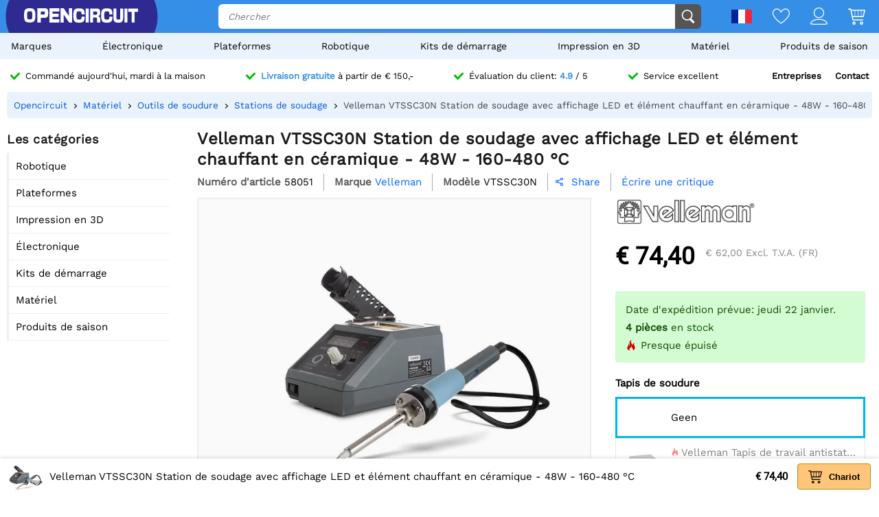

--- FILE ---
content_type: text/html; charset=utf-8
request_url: https://opencircuit.fr/produit/soldeerstation-leddisplay-keramisch
body_size: 30167
content:
    <!DOCTYPE HTML><html lang="fr"><head><title>Velleman VTSSC30N Station de soudage avec affichage LED et &eacute;l&eacute;ment chauffant en c&eacute;ramique - 48W - 160-480 &deg;C - Opencircuit</title><meta charset="utf-8"><meta name="description" content="La station de soudage Velleman VTSSC30N est la version légèrement plus luxueuse de la station de soudage Velleman VTSSC20N. La seule différence entre les stations de soudage est la manière de lire la température."><meta name="robots" content="index, follow"><meta name="PageID" content="2705969"><meta name="google-site-verification" content="E7CZrGOOesKHJwWuEG0K_D3XWacCTn_8WLSBsu8IXLQ" /><link rel="search" type="application/opensearchdescription+xml" href="/opensearch.xml" title="Opencircuit Search" />  <meta name="currency" data-symbol="&#8364;" content="EUR"><link href="https://fonts.gstatic.com" rel="preconnect" crossorigin><link rel="preconnect" href="cdn.bodanius.com">   <link rel="preload" as="image" href="https://cdn.bodanius.com/media/1/bb2146206_soldeerstation-leddisplay-keramisch_x.jpg" imagesrcset="https://cdn.bodanius.com/media/1/bb2146206_soldeerstation-leddisplay-keramisch_400x.webp 400w, https://cdn.bodanius.com/media/1/bb2146206_soldeerstation-leddisplay-keramisch_600x.webp 600w, https://cdn.bodanius.com/media/1/bb2146206_soldeerstation-leddisplay-keramisch_800x.webp 800w, https://cdn.bodanius.com/media/1/bb2146206_soldeerstation-leddisplay-keramisch_1000x.webp 1000w" imagesizes="50vw">  <link rel="canonical" href="https://opencircuit.fr/produit/soldeerstation-leddisplay-keramisch">   <link rel="alternate" href="https://opencircuit.nl/product/soldeerstation-leddisplay-keramisch" hreflang="nl">   <link rel="alternate" href="https://opencircu.it/product/soldeerstation-leddisplay-keramisch" hreflang="it">   <link rel="alternate" href="https://opencircuit.be/product/soldeerstation-leddisplay-keramisch" hreflang="nl-BE">   <link rel="alternate" href="https://opencircuit.dk/product/soldeerstation-leddisplay-keramisch" hreflang="da">   <link rel="alternate" href="https://opencircuit.es/producto/soldeerstation-leddisplay-keramisch" hreflang="es">   <link rel="alternate" href="https://opencircuit.fi/product/soldeerstation-leddisplay-keramisch" hreflang="fi">   <link rel="alternate" href="https://opencircuit.fr/produit/soldeerstation-leddisplay-keramisch" hreflang="fr">   <link rel="alternate" href="https://opencircuit.pt/product/soldeerstation-leddisplay-keramisch" hreflang="pt">   <link rel="alternate" href="https://opencircuit.se/product/soldeerstation-leddisplay-keramisch" hreflang="sv">   <link rel="alternate" href="https://opencircuit.shop/product/soldeerstation-leddisplay-keramisch" hreflang="en">  <link rel="alternate" href="https://opencircuit.shop/product/soldeerstation-leddisplay-keramisch" hreflang="x-default">    <meta property="og:site_name" content="Opencircuit"><meta property="og:description" content="La station de soudage Velleman VTSSC30N est la version légèrement plus luxueuse de la station de soudage Velleman VTSSC20N. La seule différence entre les stations de soudage est la manière de lire la température."><meta property="og:title" content="Velleman VTSSC30N Station de soudage avec affichage LED et &eacute;l&eacute;ment chauffant en c&eacute;ramique - 48W - 160-480 &deg;C - Opencircuit"><meta property="og:type" content="website"><meta property="og:image" content="https://cdn.bodanius.com/media/1/bb2146206_soldeerstation-leddisplay-keramisch_x.jpg"><meta property="og:url" content="/produit/soldeerstation-leddisplay-keramisch"><meta name="twitter:card" content="summary_large_image" /><meta name="twitter:site" content="@opencrcuit" /><meta name="twitter:title" content="Velleman VTSSC30N Station de soudage avec affichage LED et &eacute;l&eacute;ment chauffant en c&eacute;ramique - 48W - 160-480 &deg;C - Opencircuit" /><meta name="twitter:description" content="La station de soudage Velleman VTSSC30N est la version légèrement plus luxueuse de la station de soudage Velleman VTSSC20N. La seule différence entre les stations de soudage est la manière de lire la température." /><meta name="twitter:image" content="https://cdn.bodanius.com/media/1/bb2146206_soldeerstation-leddisplay-keramisch_x.jpg" /><link rel="shortcut icon" href="/favicon.ico" type="image/x-icon"><link rel="icon" href="/favicon.ico" type="image/x-icon"><link rel="icon" href="/favicon.svg" type="image/svg+xml"><link rel="icon" type="image/png" href="/favicon-32x32.png" sizes="32x32"><link rel="icon" type="image/png" href="/favicon-16x16.png" sizes="16x16"><meta name="msapplication-TileColor" content="#da532c"><meta name="msapplication-TileImage" content="/mstile-144x144.png"><meta name="viewport" content="width=device-width, initial-scale=1"><meta property="fb:app_id" content="203429443197387"><link rel="stylesheet" type="text/css" href="/style/def/30e108278cb713e3a4fef8efc91fe621.css"><script async src="/script/def/05e2bb82622ce72122676d760202a0ca.js"></script><script type="application/ld+json">{"@context":"http://schema.org","@type":"Store","url":"https://opencircuit.fr","telephone":"","address":{"@type": "PostalAddress","addressCountry": "The Netherlands","addressLocality": "Houten","postalCode": "3991CS","streetAddress": "Kaagschip 14"},"name":"Opencircuit","image":"https://cdn.bodanius.com/media/1/0ca159731_headerlogo.svg","logo":"https://cdn.bodanius.com/media/1/0ca159731_headerlogo.svg","email":"info@opencircuit.nl","sameAs":["https://web.facebook.com/OpencircuitNL", "https://www.instagram.com/opencircuitnl", "https://www.linkedin.com/company/opencircuitnl", "https://www.youtube.com/@OpencircuitNL"],"priceRange":["$"]}</script><script type="application/ld+json">{"@context":"http://schema.org","@type":"Organization","url":"https://opencircuit.fr","logo":"https://cdn.bodanius.com/media/1/0ca159731_headerlogo.svg","potentialAction":[{"@type":"SearchAction","target":"https://opencircuit.fr/rechercher/{search_term_string}","query-input":"required name=search_term_string"}]}</script></head><body data-page="productdetail" itemscope itemtype="http://schema.org/WebSite"><meta itemprop="url" content="https://opencircuit.fr/produit/soldeerstation-leddisplay-keramisch"/><meta itemprop="image primaryImageOfPage" content="https://cdn.bodanius.com/media/1/bb2146206_soldeerstation-leddisplay-keramisch_x.jpg"><img height="1" width="1" style="display:none" src="https://www.facebook.com/tr?id=667873222452381&ev=PageView&noscript=1"/> <div class="PageMargin"><header class="HeaderDiv"><div class="HeaderContent"><div class="BottomHeader"><a class="HeaderImage" href="/" title="Opencircuit"><span class="big"><svg xmlns="http://www.w3.org/2000/svg" viewBox="0 0 535.4 68.9"><g class="text open" transform="translate(0,-20.8)" fill="#ee1425"><path d="m94.8 20.8h-32v68h15.1v-22.1h18.2c14-0.8 17.3-5.5 17.3-23.1 0-18.2-3.7-22.7-18.6-22.7zm-16.9 14.8h13c6.8 0 7.5 0.8 7.5 8 0 6.6-0.7 7.3-7.5 7.3h-13z"></path><path d="m90.9 35h-13.7v16.6h13.7c7.2 0 8.2-1 8.2-8 0-7.6-1-8.6-8.2-8.6zm0 15.2h-12.3v-14h12.3c6.4 0 6.8 0.6 6.8 7.4 0 6.3-0.4 6.6-6.8 6.6zm0-15.2h-13.7v16.6h13.7c7.2 0 8.2-1 8.2-8 0-7.6-1-8.6-8.2-8.6zm0 15.2h-12.3v-14h12.3c6.4 0 6.8 0.6 6.8 7.4 0 6.3-0.4 6.6-6.8 6.6zm0-15.2h-13.7v16.6h13.7c7.2 0 8.2-1 8.2-8 0-7.6-1-8.6-8.2-8.6zm0 15.2h-12.3v-14h12.3c6.4 0 6.8 0.6 6.8 7.4 0 6.3-0.4 6.6-6.8 6.6zm0-15.2h-13.7v16.6h13.7c7.2 0 8.2-1 8.2-8 0-7.6-1-8.6-8.2-8.6zm0 15.2h-12.3v-14h12.3c6.4 0 6.8 0.6 6.8 7.4 0 6.3-0.4 6.6-6.8 6.6zm4-29.4h-32v68h15v-22.1h18.2c14-0.8 17.3-5.5 17.3-23.1 0-18.2-3.7-22.7-18.6-22.7zm1.2 45h-18.9v22.4h-13.7v-66.8h31.3c14.5 0 18 4.4 18 22 0 17.3-3.3 21.7-16.7 22.6zm-5.2-31h-13.7v16.8h13.7c7.2 0 8.2-1 8.2-8 0-7.6-1-8.6-8.2-8.6zm0 15.4h-12.3v-14h12.3c6.4 0 6.8 0.6 6.8 7.4 0 6.3-0.4 6.6-6.8 6.6zm0-15.2h-13.7v16.6h13.7c7.2 0 8.2-1 8.2-8 0-7.6-1-8.6-8.2-8.6zm0 15.2h-12.3v-14h12.3c6.4 0 6.8 0.6 6.8 7.4 0 6.3-0.4 6.6-6.8 6.6zm0-15.2h-13.7v16.6h13.7c7.2 0 8.2-1 8.2-8 0-7.6-1-8.6-8.2-8.6zm0 15.2h-12.3v-14h12.3c6.4 0 6.8 0.6 6.8 7.4 0 6.3-0.4 6.6-6.8 6.6zm43.3 23v-11.4h28v-14.8h-28v-10.5h30.9v-15.7h-45.8v68h46v-15.5h-31z"></path><path d="m134.2 73.2v-11.4h28v-14.8h-28v-10.5h30.9v-15.7h-45.8v68h46v-15.5h-31zm30.3 15h-44.6v-66.7h44.5v14.3h-30.9v11.8h28v13.6h-28v12.6h31zm46.6-67.4v37.2h-0.5l-24.7-37.2h-14.3v68h15v-37h0.5l24.8 37h14.2v-68z"></path><path d="m211.1 20.8v37.2h-0.5l-24.7-37.2h-14.3v68h15v-37h0.5l24.8 37h14.2v-68zm14.3 67.4h-13.1l-24.8-37h-1.5v37h-13.7v-66.7h13.2l24.5 36.9 0.2 0.2h1.5v-37.1h13.7zm-198.7-67.4c-21.4 0-26.7 6.8-26.7 34 0 27.3 5.3 34 26.7 34 21.3 0 26.6-6.7 26.6-34 0-27.2-5.3-34-26.6-34zm0 53.7c-11 0-12.2-2-12.2-19.7s1.2-19.6 12.2-19.6 12.1 2 12.1 19.6c0 17.8-1.2 19.7-12.1 19.7z"></path></g><path class="text circuit" d="m275.3 65.9h0.1a13.8 14.4 0 0 1-0.1 0zm-5.5-26.1h14.7c0 10.6-1 17.8-4.3 22.2a13.8 14.4 0 0 1-4.9 3.8c-1.4 0.8-2.9 1.4-4.2 1.8h0.3l-2.6 0.5h0.1c-2.6 0.5-4.6 0.5-4.6 0.5-1.8 0.2-4 0.3-6.1 0.3-21.3 0-26.7-6.8-26.7-34.2 0-27.5 5.4-34.2 26.7-34.2 21.2 0 26.4 5.8 26.3 29h-14.7c0.2-13-1-14.5-11.6-14.5-10.8 0-12 2-12 19.7 0 17.8 1.2 19.8 12 19.8 10.6 0 11.8-1.6 11.6-14.7zm28.2-38c-2.7 0-5.5-0.2-8.2 0v66h14v-66.1c-1.8-0.1-4 0.1-5.8 0.2zm90.8 52.6c-10.8 0-12-2-12-19.7s1.2-19.7 12-19.7c10.6 0 11.8 1.4 11.7 14.5h14.7c0-23.1-5.2-29-26.5-29-21.2 0-26.5 6.8-26.5 34.2 0 27.3 5.3 34.2 26.6 34.2s26.5-5.9 26.3-29.1h-14.7c0.2 13.1-1 14.6-11.7 14.6zm63-52.8v39c0 12.5-0.9 13.8-9 13.8s-9-1.4-9-13.8v-39h-14v39c0 22.6 4.6 28.3 23 28.3s23-5.7 23-28.3v-39zm20 0v66.3h14v-66.4h-14zm17.7 0v15.3h16v51h13.9v-51h16v-15.4h-45.9zm-142.5 36.6c7.4-1.2 10.5-6.4 10.5-17.4 0-15.4-3.4-19.2-17.3-19.2h-29.7v66.3h14v-23.4h10.5c7.3 0 8 0.7 8 8v15.4h14.7v-16.4c0-8.5-3.7-12.4-10.6-13.3zm-10.4-7.3h-12v-15h12c6.3 0 7 0.9 7 7.4 0 6.7-0.7 7.6-7 7.6z" fill="#333"></path></svg></span><span class="small"><svg xmlns="http://www.w3.org/2000/svg" viewBox="0 0 109.5 68"><path d="M26.7 0C5.3 0 0 6.8 0 34c0 27.3 5.3 34.1 26.7 34.1 21.3 0 26.6-6.8 26.6-34C53.3 6.8 48 0 26.7 0zm0 53.7c-11 0-12.2-2-12.2-19.7s1.2-19.6 12.2-19.6 12.1 2 12.1 19.6c0 17.8-1.2 19.7-12.1 19.7z" fill="#ee1425"></path><path fill="#333" d="M100.2 64.7h.09-.19zm-5.57-25.73h14.86c0 10.5-1.02 17.5-4.36 21.85-1.34 1.62-3.02 2.91-4.92 3.78-1.49.76-2.97 1.32-4.27 1.7h.28l-2.6.57h.09c-2.69.47-4.64.47-4.64.47-1.86.19-3.99.28-6.22.28-21.45 0-26.93-6.72-26.93-33.67S61.39.39 82.84.39s26.75 5.68 26.65 28.56H94.63c.19-12.86-1.02-14.28-11.79-14.28-10.87 0-12.07 1.89-12.07 19.3 0 17.5 1.21 19.48 12.07 19.48 10.77 0 11.98-1.51 11.79-14.47z"></path></svg></span></a><div class="BottomHeaderCenter"><div class="MenuButton"><span class="fonticon">&#xe96c;</span><span>Menu</span></div><div class="Empty"></div><div class="HeaderSearch"><span><input itemprop="query-input" type="text" name="search_term_string" placeholder="Chercher" autocomplete="off" data-searchurl="/rechercher/" required></span><button><svg xmlns="http://www.w3.org/2000/svg" viewBox="0 0 1000 1000"><g><path d="M932.8,850l-201-201c56.4-67.6,90.3-154.5,90.3-249.5C822.2,184.2,647.9,10,432.7,10C217.4,10,43.2,184.2,43.2,399.5C43.2,614.7,217.4,789,432.7,789c61.1,0,119-14.1,170.5-39.1c3,4.7,6.6,9.1,10.7,13.2l203,203c32,32,84,32,116,0C964.8,934,964.8,882,932.8,850z M125.2,399.5C125.2,229.7,262.9,92,432.7,92s307.5,137.7,307.5,307.5c0,169.8-137.8,307.5-307.5,307.5C262.9,707,125.2,569.3,125.2,399.5z"></path></g></svg></button></div></div><div class="BottomHeaderRight"><div><span class="flag">  <img data-src="https://cdn.bodanius.com/resources/images/flagsvg/fr.svg" alt="fr" data-hreflang="fr"><span class="drop"><span>   <a href="https://opencircuit.nl" title="N&eacute;erlandais" data-hreflang="nl"><img data-src="https://cdn.bodanius.com/resources/images/flagsvg/nl.svg" alt="nl"></a>    <a href="https://opencircu.it" title="Italien" data-hreflang="it"><img data-src="https://cdn.bodanius.com/resources/images/flagsvg/it.svg" alt="it"></a>    <a href="https://opencircuit.be" title="N&eacute;erlandais" data-hreflang="nl-BE"><img data-src="https://cdn.bodanius.com/resources/images/flagsvg/be.svg" alt="nl-BE"></a>    <a href="https://opencircuit.dk" title="Danois" data-hreflang="da"><img data-src="https://cdn.bodanius.com/resources/images/flagsvg/dk.svg" alt="da"></a>    <a href="https://opencircuit.es" title="Spanisch" data-hreflang="es"><img data-src="https://cdn.bodanius.com/resources/images/flagsvg/es.svg" alt="es"></a>    <a href="https://opencircuit.fi" title="Finlandais" data-hreflang="fi"><img data-src="https://cdn.bodanius.com/resources/images/flagsvg/fi.svg" alt="fi"></a>      <a href="https://opencircuit.pt" title="Portugais" data-hreflang="pt"><img data-src="https://cdn.bodanius.com/resources/images/flagsvg/pt.svg" alt="pt"></a>    <a href="https://opencircuit.se" title="Su&eacute;dois" data-hreflang="sv"><img data-src="https://cdn.bodanius.com/resources/images/flagsvg/se.svg" alt="sv"></a>    <a href="https://opencircuit.shop" title="Anglais" data-hreflang="en"><img data-src="https://cdn.bodanius.com/resources/images/flagsvg/en.svg" alt="en"></a>   </span></span></span><a href="/listedesouhaits" title="Liste de souhaits" class="Link"><svg xmlns="http://www.w3.org/2000/svg" viewBox="0 0 180 160">
  <path fill-rule="evenodd" d="M84.316 21.159C88.03 25.614 90 28.998 90 28.998s1.97-3.384 5.684-7.84C102.843 12.569 116.483 0 135 0c28.125 0 45 25 45 50 0 50-88.875 110-90 110S0 100 0 50C0 24.994 16.875 0 45 0c18.517 0 32.157 12.57 39.316 21.159zM90 46.966l-7.733-13.29-.004-.007-.005-.008v-.001a32.877 32.877 0 00-.543-.863 55.928 55.928 0 00-1.973-2.819 66.754 66.754 0 00-7.798-8.76C65.064 14.771 55.9 9.143 45 9.143 23.269 9.143 9 28.465 9 50c0 9.88 4.463 21.19 12.38 33.191 7.827 11.863 18.44 23.516 29.347 33.882 10.87 10.331 21.808 19.173 30.102 25.431a287.655 287.655 0 009.171 6.66 287.655 287.655 0 009.17-6.66c8.295-6.258 19.233-15.1 30.103-25.431 10.908-10.366 21.52-22.019 29.346-33.882C166.537 71.191 171 59.881 171 50c0-21.53-14.269-40.857-36-40.857-10.901 0-20.065 5.628-26.944 12.076a66.698 66.698 0 00-7.798 8.76 55.755 55.755 0 00-1.972 2.82 32.486 32.486 0 00-.543.862l-.001.001-.005.008-.003.006c0 .001 0 0 0 0L90 46.966z"/>
</svg></a><a href="/connexion" title="Aperçu du compte" class="Link"><svg xmlns="http://www.w3.org/2000/svg" viewBox="0 0 160 160">
  <path fill-rule="evenodd" d="M129 49c0 27.062-21.938 49-49 49S31 76.062 31 49 52.938 0 80 0s49 21.938 49 49zm-8 0c0 22.644-18.356 41-41 41S39 71.644 39 49 57.356 8 80 8s41 18.356 41 41zM160 152.298c0 7.704-34.943 7.703-78.375 7.702h-3.25C34.943 160.001 0 160.002 0 152.298 0 125.624 35.818 106 80 106s80 19.624 80 46.298zm-8.363-3.232l.108-.029c-1.294-8.234-7.524-16.33-19.134-22.938C119.587 118.686 101.019 114 80 114s-39.587 4.686-52.61 12.099c-11.611 6.608-17.84 14.704-19.135 22.938l.108.029c3.247.873 8.448 1.556 15.593 2.025 13.854.91 33.01.909 54.652.909h2.784c21.642 0 40.798.001 54.652-.909 7.145-.469 12.346-1.152 15.593-2.025z"/>
</svg></a><a href="/panier" title="Panier" class="Link"><svg xmlns="http://www.w3.org/2000/svg" viewBox="0 0 32 32"><path d="M31.914 5.4l-2.914 11.6c0 0.139-0.028 0.27-0.078 0.389-0.102 0.24-0.293 0.432-0.532 0.533-0.12 0.051-0.252 0.078-0.39 0.078h-19l0.8 4h17.2c0.553 0 1 0.447 1 1s-0.447 1-1 1h-18c-0.553 0-1-0.447-1-1l-3.8-19h-3.2c-0.552 0-1-0.448-1-1s0.448-1 1-1h4c0.553 0 1 0.448 1 1l0.2 1h24.8c0.553 0 1 0.448 1 1 0 0.143-0.032 0.277-0.086 0.4zM8.6 16h3.4v-10h-5.4l2 10zM18 6h-5v10h5v-10zM24 6h-5v10h5v-10zM25 6v10h2.253l2.533-10h-4.786zM11 26c1.657 0 3 1.344 3 3s-1.343 3-3 3-3-1.344-3-3 1.343-3 3-3zM11 30c0.553 0 1-0.447 1-1s-0.447-1-1-1-1 0.447-1 1 0.447 1 1 1zM25 26c1.657 0 3 1.344 3 3s-1.343 3-3 3-3-1.344-3-3 1.343-3 3-3zM25 30c0.553 0 1-0.447 1-1s-0.447-1-1-1-1 0.447-1 1 0.447 1 1 1z"></path></svg><span data-shoppingamount class="ShoppingcartAmount hidden"></span></a></div></div></div></div><nav><ul class="Mainlist">   <li data-listid="brand"><a href="/marques" data-ajax="true">Marques</a></li>  <li data-listid="cat_1655"><a href="/liste/&eacute;lectronique" data-ajax="true">&Eacute;lectronique</a></li>  <li data-listid="cat_1986"><a href="/liste/plateformes" data-ajax="true">Plateformes</a></li>  <li data-listid="cat_1706"><a href="/liste/robotics" data-ajax="true">Robotique</a></li>  <li data-listid="cat_1710"><a href="/liste/starter-packs-and-kits" data-ajax="true">Kits de d&eacute;marrage</a></li>  <li data-listid="cat_1709"><a href="/liste/impression-en-3d" data-ajax="true">Impression en 3D</a></li>  <li data-listid="cat_1652"><a href="/liste/mat&eacute;riel" data-ajax="true">Mat&eacute;riel</a></li>  <li data-listid="cat_2292"><a href="/liste/seasonal-products" data-ajax="true">Produits de saison</a></li>  </ul></nav></header>   <div id="MainDiv" class="MainPanel">  <div class="footer_usp header_usp"><div>    <a href="/informationsdecommande"><svg class="icon" aria-hidden="true" width="16" height="16" viewBox="0 0 32 32" focusable="false"><path d="M15.1 26.3a3.2 3.2 0 0 1-4.6 0L1 16.3a3.5 3.5 0 0 1 0-4.7 3.2 3.2 0 0 1 4.6 0l7.3 7.6L26.5 5A3.2 3.2 0 0 1 31 5a3.5 3.5 0 0 1 0 4.7L15 26.3z"></path></svg><span>Commandé aujourd'hui, mardi à la maison</span></a>   <a href="/informationsdecommande"><svg class="icon" aria-hidden="true" width="16" height="16" viewBox="0 0 32 32" focusable="false"><path d="M15.1 26.3a3.2 3.2 0 0 1-4.6 0L1 16.3a3.5 3.5 0 0 1 0-4.7 3.2 3.2 0 0 1 4.6 0l7.3 7.6L26.5 5A3.2 3.2 0 0 1 31 5a3.5 3.5 0 0 1 0 4.7L15 26.3z"></path></svg><span><b>Livraison gratuite</b> à partir de &#8364; 150,-</span></a>    <a href="/évaluations"><svg class="icon" aria-hidden="true" width="16" height="16" viewBox="0 0 32 32" focusable="false"><path d="M15.1 26.3a3.2 3.2 0 0 1-4.6 0L1 16.3a3.5 3.5 0 0 1 0-4.7 3.2 3.2 0 0 1 4.6 0l7.3 7.6L26.5 5A3.2 3.2 0 0 1 31 5a3.5 3.5 0 0 1 0 4.7L15 26.3z"></path></svg><span>Évaluation du client: <b>4.9</b> / 5</span></a>  <a href="/contact"><svg class="icon" aria-hidden="true" width="16" height="16" viewBox="0 0 32 32" focusable="false"><path d="M15.1 26.3a3.2 3.2 0 0 1-4.6 0L1 16.3a3.5 3.5 0 0 1 0-4.7 3.2 3.2 0 0 1 4.6 0l7.3 7.6L26.5 5A3.2 3.2 0 0 1 31 5a3.5 3.5 0 0 1 0 4.7L15 26.3z"></path></svg><span>Service excellent</span></a><span><a href="/entreprises">Entreprises</a><a href="/contact">Contact</a></span></div></div> <div class="ProductBreadcrumb"><span class="Content"><ol itemscope itemtype="http://schema.org/BreadcrumbList"><li itemprop="itemListElement" itemscope itemtype="http://schema.org/ListItem"><a href="/" data-ajax="true" itemscope itemtype="http://schema.org/Thing" itemprop="item" itemid="/"><span itemprop="name">Opencircuit</span></a><meta itemprop="position" content="1"></li>  <li itemprop="itemListElement" itemscope itemtype="http://schema.org/ListItem"><a href="/liste/mat&eacute;riel" data-ajax="true" itemscope itemtype="http://schema.org/Thing" itemprop="item" itemid="/liste/mat&eacute;riel"><span itemprop="name">Matériel</span></a><meta itemprop="position" content="5"></li>  <li itemprop="itemListElement" itemscope itemtype="http://schema.org/ListItem"><a href="/liste/soldering" data-ajax="true" itemscope itemtype="http://schema.org/Thing" itemprop="item" itemid="/liste/soldering"><span itemprop="name">Outils de soudure</span></a><meta itemprop="position" content="4"></li>  <li itemprop="itemListElement" itemscope itemtype="http://schema.org/ListItem"><a href="/liste/stations-de-soudage" data-ajax="true" itemscope itemtype="http://schema.org/Thing" itemprop="item" itemid="/liste/stations-de-soudage"><span itemprop="name">Stations de soudage</span></a><meta itemprop="position" content="3"></li>  <li itemprop="itemListElement" itemscope itemtype="http://schema.org/ListItem"><a href="/produit/soldeerstation-leddisplay-keramisch" data-ajax="true" itemscope itemtype="http://schema.org/Thing" itemprop="item" itemid="/produit/soldeerstation-leddisplay-keramisch"><span itemprop="name">Velleman VTSSC30N Station de soudage avec affichage LED et élément chauffant en céramique - 48W - 160-480 °C</span></a><meta itemprop="position" content="2"></li>  </ol></span></div> <div class="Table"> <nav class="LeftMenu account_panel"><div class="GroupsMenu Mobile LinkList"><h2>Compte</h2><ul><li data-arrow="true"><a href="/compte"><span class="fonticon"></span><span>Aperçu du compte</span></a></li></ul></div>   <div class="GroupsMenu CategoryList"><h2>Les catégories</h2><ul>       <li><span class="NoSelect" data-ecm="1706">Robotique</span>  </li>        <li><span class="NoSelect" data-ecm="1986">Plateformes</span>  </li>          <li><span class="NoSelect" data-ecm="1709">Impression en 3D</span>  </li>        <li><span class="NoSelect" data-ecm="1655">&Eacute;lectronique</span>  </li>        <li><span class="NoSelect" data-ecm="1710">Kits de d&eacute;marrage</span>  </li>        <li><span class="NoSelect" data-ecm="1652">Mat&eacute;riel</span>  </li>        <li><span class="NoSelect" data-ecm="2292">Produits de saison</span>  </li>    </ul></div> <div class="GroupsMenu">  </div></nav> <section class="ContentWidgets" itemscope itemtype="https://schema.org/Product"><div class="ProductInfoContainer ProductPage " data-pagejs="|productpage|5b77f"><meta itemprop="url" content="/product/soldeerstation-leddisplay-keramisch"><meta itemprop="productid" content="58051"><meta itemprop="image" content="https://cdn.bodanius.com/media/1/bb2146206_soldeerstation-leddisplay-keramisch_900x600.jpg">    <h1 itemprop="name" title="Velleman VTSSC30N Station de soudage avec affichage LED et &eacute;l&eacute;ment chauffant en c&eacute;ramique - 48W - 160-480 &deg;C"><span> Velleman VTSSC30N Station de soudage avec affichage LED et élément chauffant en céramique - 48W - 160-480 °C </span></h1><div class="ProductHeader"><span class="label"> Numéro d'article </span><span itemprop="sku"> 58051 </span>   <span class="label"> Marque </span><a href="/marque/velleman" class="blue" itemprop="brand" itemtype="https://schema.org/Brand" itemscope><span itemprop="name">Velleman<span></a>  <span class="label"> Modèle </span><span itemprop="mpn"> VTSSC30N </span>    <span class="ShareDialog" data-objtype="3" data-objid="58051"><span class="fonticon"> &#xe993; </span> Share </span> <a class="ProductRating blue" href="#leavereview">  <span>Écrire une critique</span>  </a>  </div><div class="ProductIntro"><div class="Image">             <div class="ImagePreview"><img src="https://cdn.bodanius.com/media/1/bb2146206_soldeerstation-leddisplay-keramisch_x.jpg" srcset="https://cdn.bodanius.com/media/1/bb2146206_soldeerstation-leddisplay-keramisch_400x.webp 400w, https://cdn.bodanius.com/media/1/bb2146206_soldeerstation-leddisplay-keramisch_600x.webp 600w, https://cdn.bodanius.com/media/1/bb2146206_soldeerstation-leddisplay-keramisch_800x.webp 800w, https://cdn.bodanius.com/media/1/bb2146206_soldeerstation-leddisplay-keramisch_1000x.webp 1000w" sizes="50vw" alt="Velleman VTSSC30N Station de soudage avec affichage LED et &eacute;l&eacute;ment chauffant en c&eacute;ramique - 48W - 160-480 &deg;C" data-imagesetpreview="product_images_58051"><div class="PreviewOverlay"></div></div>  <ul class="ImageStrip hidden">  <li><a href="https://cdn.bodanius.com/media/1/bb2146206_soldeerstation-leddisplay-keramisch_x.jpg" target="_blank" data-imageset="product_images_58051" data-imgprev="https://cdn.bodanius.com/media/1/bb2146206_soldeerstation-leddisplay-keramisch_x.jpg" data-imageid="146206" title="Velleman VTSSC30N Station de soudage avec affichage LED et &eacute;l&eacute;ment chauffant en c&eacute;ramique - 48W - 160-480 &deg;C" data-background="https://cdn.bodanius.com/media/1/bb2146206_soldeerstation-leddisplay-keramisch_x.jpg"></a></li>  </ul><br><br><br>    <div class="tab-container" data-producttabid="58051"><h2 class="Homeheader Tabs NoSelect">  <span data-field="desc" class="Selected"> La description </span>    </h2><div class="tab-content"><div data-field="desc" itemprop="description" class="ProductDescription ckcontent"> La station de soudage Velleman VTSSC30N est la version légèrement plus luxueuse de la station de soudage Velleman VTSSC20N. La seule différence entre les stations de soudage est la manière de lire la température. Cette station de soudage est équipée d'un écran sur lequel la température actuelle peut être lue, mais en déplaçant un petit interrupteur, la température réglée peut être vue. La température réelle ou réelle est mesurée par un capteur de température dans le fer à souder. Le fer à souder du Vellleman VTSSC30N fonctionne sur une tension de 24 volts, ce qui rend cette station sûre et familière à utiliser.<br><br><strong>Caractéristiques</strong><ul><li>Station de soudage avec support de fer à souder</li><li>Puissance : 48 Watt (réglable)</li><li>Tension de connexion : 220 à 240VAC</li><li>Tension du fer à souder : 24V</li><li>Plage de température : 150 à 420°C</li><li>Panne à souder : 1,6 mm</li><li>Température réglable par bouton rotatif</li><li>Température réelle et consigne lisibles sur l'écran</li><li>Chauffage en céramique avec capteur de température</li><li>Boîtier : plastique</li><li>Manche : caoutchouc</li><li>Bouton ON / OFF</li><li>Panne à souder interchangeable</li><li>Poids : 1,75 kg</li><li>Dimensions : 120 x 170 x 90 mm</li></ul> </div></div></div>     <h2 class="Homeheader"> Propriétés </h2><div class="PackedSales"><div class="ProductPropertytitle">Informations sur la marque</div><table class="ProductPropertyTable">  <tr><td>Marque</td><td>  <a href="/marque/velleman">Velleman</a>  </td></tr>  <tr><td>Modèle</td><td>VTSSC30N</td></tr>    </table>   <div class="ProductPropertytitle">Informations sur la taille</div><table class="ProductPropertyTable"> <tr><td>Longueur</td><td>9&thinsp;mm</td></tr> <tr><td>Largeur</td><td>215&thinsp;mm</td></tr> <tr><td>Hauteur</td><td>225&thinsp;mm</td></tr> <tr><td>Poids</td><td>2.012&thinsp;g</td></tr> </table>  </div>   </div><div class="Attributes"><div>   <div class="ProductBrand"><a href="/marque/velleman" class="BrandImg"><img src="[data-uri]" data-src="https://cdn.bodanius.com/media/1/DTU134755_velleman_x.png" height="40" width="205" alt="Velleman" title="Velleman"></a></div>   <div class="ProductBrand"><div class="PriceContainer"><span class="PriceDisplay" id="productprice">&#8364; 74,40</span><span class="PriceEXDisplay"><span id="productexprice" data-vat="62">&#8364; 62,00</span> Excl. T.V.A. (FR)</span></div>    </div>   <span class="productstock instock">  <span>    <span>    Date d'expédition prévue: jeudi 22 janvier.  </span></span><span><b><span data-stocksecure="4432103">...</span> pi&egrave;ces</b>&nbsp;<span>en stock</span></span>    <span><svg xmlns="http://www.w3.org/2000/svg" viewBox="0 0 1000 1000">
<g><path d="M823.4,590.9c-110.1-238.4-39-314.9-38.3-315.7c1.2-1.2,1.4-3.2,0.5-4.7c-1-1.5-2.9-2-4.6-1.3c-1.6,0.6-154.8,64.4-135.5,205.9c-42.1-37.8-238.3-231.5-118.2-459.5c0.7-1.4,0.5-3.1-0.6-4.3c-1-1.2-2.8-1.6-4.2-0.9c-2.6,1-63.9,27.2-112.7,93.4c-45,60.9-86.9,168.7-30.5,335.4c20.5,78.4-18.2,142-38.9,169c5.1-18.6,11.5-50.1,10.5-86.3c-1.7-53-20.8-126.1-102.4-173.5c-1.2-0.7-2.9-0.7-4.1,0.2c-1.3,0.9-1.8,2.4-1.4,3.9c0.2,1.4,30.8,140.7-22.8,205.1c-46.2,55.7-91.6,152.4-67,242.1c20.6,75,84.8,132.2,190.9,170c27.2,8.4,53.3,14.7,82,20.1c1.9,0.4,3.7-0.7,4.3-2.5c0.5-1.9-0.3-3.9-2.1-4.7c-54.5-23.6-110.7-72.8-68.9-172.8c39.8-86.1,32.7-130.6,24.7-149.6c20.6,11.6,61.4,41.6,51.2,94.5c-0.3,1.6,0.4,3.2,1.8,3.9c1.4,0.8,3.1,0.7,4.3-0.3c1.3-1,124.1-102,68.3-225.8c27.5,15.9,100.4,71.3,57.4,198.6c-14.3,54.8,24.7,94.1,26.3,95.8c1.3,1.2,3.3,1.5,4.8,0.4c1.5-0.9,2-2.8,1.4-4.5c-1.3-3.4-30.3-81.8,32.7-125c-3.4,20.1-8.7,69.8,13.9,97c20.3,24.4,39.9,64.4,33.9,103.6c-4.2,27.5-20.5,50.7-48.5,68.8c-1.6,1.1-2.2,3.1-1.4,4.8c0.8,1.8,2.8,2.5,4.6,2c69.3-22.9,160.1-68.4,199.7-155.2C863.6,754.9,859.9,678.2,823.4,590.9z"/></g>
</svg><span>Presque épuisé</span></span>    </span>            <div class="upselladd"><span class="title">Tapis de soudure</span><div class="content NoSelect"><input type="radio" class="hidden" name="upsell_16852" id="upsell_16852_0" checked><label for="upsell_16852_0"><span></span><span><span>Geen</span></span></label>  <input type="radio" data-pid="55225" data-addtocart="1" name="upsell_16852" id="upsell_16852_55225"><label for="upsell_16852_55225" title="Velleman Tapis de travail antistatique avec cordon de mise &agrave; la terre - 30 x 55 cm"><span><span data-background="https://cdn.bodanius.com/media/1/4TJ131764_antistatic-working-mat-grounding-cord-30-x-55_x.jpg"></span></span><span><span class="name"> <svg xmlns="http://www.w3.org/2000/svg" viewBox="0 0 1000 1000">
<g><path d="M823.4,590.9c-110.1-238.4-39-314.9-38.3-315.7c1.2-1.2,1.4-3.2,0.5-4.7c-1-1.5-2.9-2-4.6-1.3c-1.6,0.6-154.8,64.4-135.5,205.9c-42.1-37.8-238.3-231.5-118.2-459.5c0.7-1.4,0.5-3.1-0.6-4.3c-1-1.2-2.8-1.6-4.2-0.9c-2.6,1-63.9,27.2-112.7,93.4c-45,60.9-86.9,168.7-30.5,335.4c20.5,78.4-18.2,142-38.9,169c5.1-18.6,11.5-50.1,10.5-86.3c-1.7-53-20.8-126.1-102.4-173.5c-1.2-0.7-2.9-0.7-4.1,0.2c-1.3,0.9-1.8,2.4-1.4,3.9c0.2,1.4,30.8,140.7-22.8,205.1c-46.2,55.7-91.6,152.4-67,242.1c20.6,75,84.8,132.2,190.9,170c27.2,8.4,53.3,14.7,82,20.1c1.9,0.4,3.7-0.7,4.3-2.5c0.5-1.9-0.3-3.9-2.1-4.7c-54.5-23.6-110.7-72.8-68.9-172.8c39.8-86.1,32.7-130.6,24.7-149.6c20.6,11.6,61.4,41.6,51.2,94.5c-0.3,1.6,0.4,3.2,1.8,3.9c1.4,0.8,3.1,0.7,4.3-0.3c1.3-1,124.1-102,68.3-225.8c27.5,15.9,100.4,71.3,57.4,198.6c-14.3,54.8,24.7,94.1,26.3,95.8c1.3,1.2,3.3,1.5,4.8,0.4c1.5-0.9,2-2.8,1.4-4.5c-1.3-3.4-30.3-81.8,32.7-125c-3.4,20.1-8.7,69.8,13.9,97c20.3,24.4,39.9,64.4,33.9,103.6c-4.2,27.5-20.5,50.7-48.5,68.8c-1.6,1.1-2.2,3.1-1.4,4.8c0.8,1.8,2.8,2.5,4.6,2c69.3-22.9,160.1-68.4,199.7-155.2C863.6,754.9,859.9,678.2,823.4,590.9z"/></g>
</svg>Velleman Tapis de travail antistatique avec cordon de mise &agrave; la terre - 30 x 55 cm</span><span class="price">+ &#8364; 15,30</span><a href="/produit/antistatic-working-mat-grounding-cord-30-x-55" target="_blank"><svg width="160" height="160" viewBox="0 0 160 160" fill="none" xmlns="http://www.w3.org/2000/svg">
<path d="M130.944 74.3919L142.683 62.6164C155.14 50.1218 155.14 29.8641 142.683 17.3695C130.227 4.87495 110.031 4.87495 97.5745 17.3695L55.2242 59.7089C42.7677 72.2035 42.9628 92.2761 55.4193 104.771C59.832 109.197 65.1582 112.169 70.7855 113.538C73.8671 114.287 75.6236 118.53 73.3846 120.776C72.6167 121.546 71.5282 121.919 70.4602 121.714C62.8518 120.249 55.6801 116.344 49.7807 110.427C34.2101 94.8083 34.0056 69.6806 49.5762 54.0624L91.9359 11.7137C107.507 -3.90455 132.751 -3.90455 148.322 11.7137C163.893 27.3319 163.893 52.654 148.322 68.2722L136.67 79.9597C134.393 82.2439 130.059 80.0975 129.976 76.8731C129.953 75.9481 130.291 75.0472 130.944 74.3919Z" fill="black"/>
<path d="M29.0562 85.6081L17.3166 97.3837C4.86009 109.878 4.86009 130.136 17.3166 142.63C29.773 155.125 49.969 155.125 62.4254 142.63L104.776 100.291C117.232 87.7965 117.037 67.7239 104.581 55.2293C100.168 50.8031 94.8418 47.831 89.2145 46.4624C86.1329 45.713 84.3763 41.4698 86.6154 39.2239C87.3833 38.4537 88.4718 38.0806 89.5398 38.2862C97.1482 39.7514 104.32 43.656 110.219 49.5734C125.79 65.1917 125.994 90.3194 110.424 105.938L68.0641 148.286C52.4935 163.905 27.2485 163.905 11.6779 148.286C-3.89265 132.668 -3.89265 107.346 11.6779 91.7278L23.3298 80.0403C25.6071 77.7561 29.9407 79.9025 30.0236 83.1269C30.0474 84.0519 29.7095 84.9528 29.0562 85.6081Z" fill="black"/>
</svg>
</a></span></label>   </div></div>     <div class="upselladd"><span class="title">&Eacute;tain &agrave; souder</span><div class="content NoSelect"><input type="radio" class="hidden" name="upsell_16853" id="upsell_16853_0" checked><label for="upsell_16853_0"><span></span><span><span>Geen</span></span></label>  <input type="radio" data-pid="52640" data-addtocart="1" name="upsell_16853" id="upsell_16853_52640"><label for="upsell_16853_52640" title="Opencircuit Etain &agrave; souder - 0,3 mm - noyau en r&eacute;sine - 10g"><span><span data-background="https://cdn.bodanius.com/media/1/c52114282_soldeertin-63-37-0.3mm-30g-1.2-procent-flux_x.png"></span></span><span><span class="name"> <svg xmlns="http://www.w3.org/2000/svg" viewBox="0 0 1000 1000">
<g><path d="M823.4,590.9c-110.1-238.4-39-314.9-38.3-315.7c1.2-1.2,1.4-3.2,0.5-4.7c-1-1.5-2.9-2-4.6-1.3c-1.6,0.6-154.8,64.4-135.5,205.9c-42.1-37.8-238.3-231.5-118.2-459.5c0.7-1.4,0.5-3.1-0.6-4.3c-1-1.2-2.8-1.6-4.2-0.9c-2.6,1-63.9,27.2-112.7,93.4c-45,60.9-86.9,168.7-30.5,335.4c20.5,78.4-18.2,142-38.9,169c5.1-18.6,11.5-50.1,10.5-86.3c-1.7-53-20.8-126.1-102.4-173.5c-1.2-0.7-2.9-0.7-4.1,0.2c-1.3,0.9-1.8,2.4-1.4,3.9c0.2,1.4,30.8,140.7-22.8,205.1c-46.2,55.7-91.6,152.4-67,242.1c20.6,75,84.8,132.2,190.9,170c27.2,8.4,53.3,14.7,82,20.1c1.9,0.4,3.7-0.7,4.3-2.5c0.5-1.9-0.3-3.9-2.1-4.7c-54.5-23.6-110.7-72.8-68.9-172.8c39.8-86.1,32.7-130.6,24.7-149.6c20.6,11.6,61.4,41.6,51.2,94.5c-0.3,1.6,0.4,3.2,1.8,3.9c1.4,0.8,3.1,0.7,4.3-0.3c1.3-1,124.1-102,68.3-225.8c27.5,15.9,100.4,71.3,57.4,198.6c-14.3,54.8,24.7,94.1,26.3,95.8c1.3,1.2,3.3,1.5,4.8,0.4c1.5-0.9,2-2.8,1.4-4.5c-1.3-3.4-30.3-81.8,32.7-125c-3.4,20.1-8.7,69.8,13.9,97c20.3,24.4,39.9,64.4,33.9,103.6c-4.2,27.5-20.5,50.7-48.5,68.8c-1.6,1.1-2.2,3.1-1.4,4.8c0.8,1.8,2.8,2.5,4.6,2c69.3-22.9,160.1-68.4,199.7-155.2C863.6,754.9,859.9,678.2,823.4,590.9z"/></g>
</svg>Opencircuit Etain &agrave; souder - 0,3 mm - noyau en r&eacute;sine - 10g</span><span class="price">+ &#8364; 3,70</span><a href="/produit/soldeertin-0.3mm-harskern-10g" target="_blank"><svg width="160" height="160" viewBox="0 0 160 160" fill="none" xmlns="http://www.w3.org/2000/svg">
<path d="M130.944 74.3919L142.683 62.6164C155.14 50.1218 155.14 29.8641 142.683 17.3695C130.227 4.87495 110.031 4.87495 97.5745 17.3695L55.2242 59.7089C42.7677 72.2035 42.9628 92.2761 55.4193 104.771C59.832 109.197 65.1582 112.169 70.7855 113.538C73.8671 114.287 75.6236 118.53 73.3846 120.776C72.6167 121.546 71.5282 121.919 70.4602 121.714C62.8518 120.249 55.6801 116.344 49.7807 110.427C34.2101 94.8083 34.0056 69.6806 49.5762 54.0624L91.9359 11.7137C107.507 -3.90455 132.751 -3.90455 148.322 11.7137C163.893 27.3319 163.893 52.654 148.322 68.2722L136.67 79.9597C134.393 82.2439 130.059 80.0975 129.976 76.8731C129.953 75.9481 130.291 75.0472 130.944 74.3919Z" fill="black"/>
<path d="M29.0562 85.6081L17.3166 97.3837C4.86009 109.878 4.86009 130.136 17.3166 142.63C29.773 155.125 49.969 155.125 62.4254 142.63L104.776 100.291C117.232 87.7965 117.037 67.7239 104.581 55.2293C100.168 50.8031 94.8418 47.831 89.2145 46.4624C86.1329 45.713 84.3763 41.4698 86.6154 39.2239C87.3833 38.4537 88.4718 38.0806 89.5398 38.2862C97.1482 39.7514 104.32 43.656 110.219 49.5734C125.79 65.1917 125.994 90.3194 110.424 105.938L68.0641 148.286C52.4935 163.905 27.2485 163.905 11.6779 148.286C-3.89265 132.668 -3.89265 107.346 11.6779 91.7278L23.3298 80.0403C25.6071 77.7561 29.9407 79.9025 30.0236 83.1269C30.0474 84.0519 29.7095 84.9528 29.0562 85.6081Z" fill="black"/>
</svg>
</a></span></label>  <input type="radio" data-pid="10176" data-addtocart="1" name="upsell_16853" id="upsell_16853_10176"><label for="upsell_16853_10176" title="Opencircuit Etain &agrave; souder - 0,8 mm - noyau en r&eacute;sine - 8g"><span><span data-background="https://cdn.bodanius.com/media/1/d90110820_soldeertin-63-37-0.8mm_x.png"></span></span><span><span class="name"> Opencircuit Etain &agrave; souder - 0,8 mm - noyau en r&eacute;sine - 8g</span><span class="price">+ &#8364; 1,55</span><a href="/produit/soldeertin-0.8mm-harskern-8g" target="_blank"><svg width="160" height="160" viewBox="0 0 160 160" fill="none" xmlns="http://www.w3.org/2000/svg">
<path d="M130.944 74.3919L142.683 62.6164C155.14 50.1218 155.14 29.8641 142.683 17.3695C130.227 4.87495 110.031 4.87495 97.5745 17.3695L55.2242 59.7089C42.7677 72.2035 42.9628 92.2761 55.4193 104.771C59.832 109.197 65.1582 112.169 70.7855 113.538C73.8671 114.287 75.6236 118.53 73.3846 120.776C72.6167 121.546 71.5282 121.919 70.4602 121.714C62.8518 120.249 55.6801 116.344 49.7807 110.427C34.2101 94.8083 34.0056 69.6806 49.5762 54.0624L91.9359 11.7137C107.507 -3.90455 132.751 -3.90455 148.322 11.7137C163.893 27.3319 163.893 52.654 148.322 68.2722L136.67 79.9597C134.393 82.2439 130.059 80.0975 129.976 76.8731C129.953 75.9481 130.291 75.0472 130.944 74.3919Z" fill="black"/>
<path d="M29.0562 85.6081L17.3166 97.3837C4.86009 109.878 4.86009 130.136 17.3166 142.63C29.773 155.125 49.969 155.125 62.4254 142.63L104.776 100.291C117.232 87.7965 117.037 67.7239 104.581 55.2293C100.168 50.8031 94.8418 47.831 89.2145 46.4624C86.1329 45.713 84.3763 41.4698 86.6154 39.2239C87.3833 38.4537 88.4718 38.0806 89.5398 38.2862C97.1482 39.7514 104.32 43.656 110.219 49.5734C125.79 65.1917 125.994 90.3194 110.424 105.938L68.0641 148.286C52.4935 163.905 27.2485 163.905 11.6779 148.286C-3.89265 132.668 -3.89265 107.346 11.6779 91.7278L23.3298 80.0403C25.6071 77.7561 29.9407 79.9025 30.0236 83.1269C30.0474 84.0519 29.7095 84.9528 29.0562 85.6081Z" fill="black"/>
</svg>
</a></span></label>  <input type="radio" data-pid="54829" data-addtocart="1" name="upsell_16853" id="upsell_16853_54829"><label for="upsell_16853_54829" class="hidden" title="Etain &agrave; souder Velleman - 0,6 mm - noyau rasin - 100g"><span><span data-background="https://cdn.bodanius.com/media/1/92C129623_solder-sn-60-procent-pb-40-procent-0.6-mm-100_x.jpg"></span></span><span><span class="name"> <svg xmlns="http://www.w3.org/2000/svg" viewBox="0 0 1000 1000">
<g><path d="M823.4,590.9c-110.1-238.4-39-314.9-38.3-315.7c1.2-1.2,1.4-3.2,0.5-4.7c-1-1.5-2.9-2-4.6-1.3c-1.6,0.6-154.8,64.4-135.5,205.9c-42.1-37.8-238.3-231.5-118.2-459.5c0.7-1.4,0.5-3.1-0.6-4.3c-1-1.2-2.8-1.6-4.2-0.9c-2.6,1-63.9,27.2-112.7,93.4c-45,60.9-86.9,168.7-30.5,335.4c20.5,78.4-18.2,142-38.9,169c5.1-18.6,11.5-50.1,10.5-86.3c-1.7-53-20.8-126.1-102.4-173.5c-1.2-0.7-2.9-0.7-4.1,0.2c-1.3,0.9-1.8,2.4-1.4,3.9c0.2,1.4,30.8,140.7-22.8,205.1c-46.2,55.7-91.6,152.4-67,242.1c20.6,75,84.8,132.2,190.9,170c27.2,8.4,53.3,14.7,82,20.1c1.9,0.4,3.7-0.7,4.3-2.5c0.5-1.9-0.3-3.9-2.1-4.7c-54.5-23.6-110.7-72.8-68.9-172.8c39.8-86.1,32.7-130.6,24.7-149.6c20.6,11.6,61.4,41.6,51.2,94.5c-0.3,1.6,0.4,3.2,1.8,3.9c1.4,0.8,3.1,0.7,4.3-0.3c1.3-1,124.1-102,68.3-225.8c27.5,15.9,100.4,71.3,57.4,198.6c-14.3,54.8,24.7,94.1,26.3,95.8c1.3,1.2,3.3,1.5,4.8,0.4c1.5-0.9,2-2.8,1.4-4.5c-1.3-3.4-30.3-81.8,32.7-125c-3.4,20.1-8.7,69.8,13.9,97c20.3,24.4,39.9,64.4,33.9,103.6c-4.2,27.5-20.5,50.7-48.5,68.8c-1.6,1.1-2.2,3.1-1.4,4.8c0.8,1.8,2.8,2.5,4.6,2c69.3-22.9,160.1-68.4,199.7-155.2C863.6,754.9,859.9,678.2,823.4,590.9z"/></g>
</svg>Etain &agrave; souder Velleman - 0,6 mm - noyau rasin - 100g</span><span class="price">+ &#8364; 10,15</span><a href="/produit/velleman-soldering-tin-0.6mm-rasin-core-100g" target="_blank"><svg width="160" height="160" viewBox="0 0 160 160" fill="none" xmlns="http://www.w3.org/2000/svg">
<path d="M130.944 74.3919L142.683 62.6164C155.14 50.1218 155.14 29.8641 142.683 17.3695C130.227 4.87495 110.031 4.87495 97.5745 17.3695L55.2242 59.7089C42.7677 72.2035 42.9628 92.2761 55.4193 104.771C59.832 109.197 65.1582 112.169 70.7855 113.538C73.8671 114.287 75.6236 118.53 73.3846 120.776C72.6167 121.546 71.5282 121.919 70.4602 121.714C62.8518 120.249 55.6801 116.344 49.7807 110.427C34.2101 94.8083 34.0056 69.6806 49.5762 54.0624L91.9359 11.7137C107.507 -3.90455 132.751 -3.90455 148.322 11.7137C163.893 27.3319 163.893 52.654 148.322 68.2722L136.67 79.9597C134.393 82.2439 130.059 80.0975 129.976 76.8731C129.953 75.9481 130.291 75.0472 130.944 74.3919Z" fill="black"/>
<path d="M29.0562 85.6081L17.3166 97.3837C4.86009 109.878 4.86009 130.136 17.3166 142.63C29.773 155.125 49.969 155.125 62.4254 142.63L104.776 100.291C117.232 87.7965 117.037 67.7239 104.581 55.2293C100.168 50.8031 94.8418 47.831 89.2145 46.4624C86.1329 45.713 84.3763 41.4698 86.6154 39.2239C87.3833 38.4537 88.4718 38.0806 89.5398 38.2862C97.1482 39.7514 104.32 43.656 110.219 49.5734C125.79 65.1917 125.994 90.3194 110.424 105.938L68.0641 148.286C52.4935 163.905 27.2485 163.905 11.6779 148.286C-3.89265 132.668 -3.89265 107.346 11.6779 91.7278L23.3298 80.0403C25.6071 77.7561 29.9407 79.9025 30.0236 83.1269C30.0474 84.0519 29.7095 84.9528 29.0562 85.6081Z" fill="black"/>
</svg>
</a></span></label>  <input type="radio" data-pid="58131" data-addtocart="1" name="upsell_16853" id="upsell_16853_58131"><label for="upsell_16853_58131" class="hidden" title="&Eacute;tain &agrave; souder Velleman avec distributeur - 1 mm - Noyau en r&eacute;sine - 17 g"><span><span data-background="https://cdn.bodanius.com/media/1/1b2146673_soldeer-sn-60-pb-40-dispenser-1.0-mm-17-g_x.jpg"></span></span><span><span class="name"> &Eacute;tain &agrave; souder Velleman avec distributeur - 1 mm - Noyau en r&eacute;sine - 17 g</span><span class="price">+ &#8364; 3,60</span><a href="/produit/velleman-soldering-tin-dispenser-1mm-resin" target="_blank"><svg width="160" height="160" viewBox="0 0 160 160" fill="none" xmlns="http://www.w3.org/2000/svg">
<path d="M130.944 74.3919L142.683 62.6164C155.14 50.1218 155.14 29.8641 142.683 17.3695C130.227 4.87495 110.031 4.87495 97.5745 17.3695L55.2242 59.7089C42.7677 72.2035 42.9628 92.2761 55.4193 104.771C59.832 109.197 65.1582 112.169 70.7855 113.538C73.8671 114.287 75.6236 118.53 73.3846 120.776C72.6167 121.546 71.5282 121.919 70.4602 121.714C62.8518 120.249 55.6801 116.344 49.7807 110.427C34.2101 94.8083 34.0056 69.6806 49.5762 54.0624L91.9359 11.7137C107.507 -3.90455 132.751 -3.90455 148.322 11.7137C163.893 27.3319 163.893 52.654 148.322 68.2722L136.67 79.9597C134.393 82.2439 130.059 80.0975 129.976 76.8731C129.953 75.9481 130.291 75.0472 130.944 74.3919Z" fill="black"/>
<path d="M29.0562 85.6081L17.3166 97.3837C4.86009 109.878 4.86009 130.136 17.3166 142.63C29.773 155.125 49.969 155.125 62.4254 142.63L104.776 100.291C117.232 87.7965 117.037 67.7239 104.581 55.2293C100.168 50.8031 94.8418 47.831 89.2145 46.4624C86.1329 45.713 84.3763 41.4698 86.6154 39.2239C87.3833 38.4537 88.4718 38.0806 89.5398 38.2862C97.1482 39.7514 104.32 43.656 110.219 49.5734C125.79 65.1917 125.994 90.3194 110.424 105.938L68.0641 148.286C52.4935 163.905 27.2485 163.905 11.6779 148.286C-3.89265 132.668 -3.89265 107.346 11.6779 91.7278L23.3298 80.0403C25.6071 77.7561 29.9407 79.9025 30.0236 83.1269C30.0474 84.0519 29.7095 84.9528 29.0562 85.6081Z" fill="black"/>
</svg>
</a></span></label>  <input type="radio" data-pid="58132" data-addtocart="1" name="upsell_16853" id="upsell_16853_58132"><label for="upsell_16853_58132" class="hidden" title="&Eacute;tain &agrave; souder sans plomb Velleman avec distributeur - 1 mm - Noyau en r&eacute;sine - 15 g"><span><span data-background="https://cdn.bodanius.com/media/1/ef5146674_loodvrij-soldeer-sn-99.3-cu-0.7-dispenser_x.jpg"></span></span><span><span class="name"> &Eacute;tain &agrave; souder sans plomb Velleman avec distributeur - 1 mm - Noyau en r&eacute;sine - 15 g</span><span class="price">+ &#8364; 4,30</span><a href="/produit/velleman-lead-free-soldering-tin-dispenser-1mm" target="_blank"><svg width="160" height="160" viewBox="0 0 160 160" fill="none" xmlns="http://www.w3.org/2000/svg">
<path d="M130.944 74.3919L142.683 62.6164C155.14 50.1218 155.14 29.8641 142.683 17.3695C130.227 4.87495 110.031 4.87495 97.5745 17.3695L55.2242 59.7089C42.7677 72.2035 42.9628 92.2761 55.4193 104.771C59.832 109.197 65.1582 112.169 70.7855 113.538C73.8671 114.287 75.6236 118.53 73.3846 120.776C72.6167 121.546 71.5282 121.919 70.4602 121.714C62.8518 120.249 55.6801 116.344 49.7807 110.427C34.2101 94.8083 34.0056 69.6806 49.5762 54.0624L91.9359 11.7137C107.507 -3.90455 132.751 -3.90455 148.322 11.7137C163.893 27.3319 163.893 52.654 148.322 68.2722L136.67 79.9597C134.393 82.2439 130.059 80.0975 129.976 76.8731C129.953 75.9481 130.291 75.0472 130.944 74.3919Z" fill="black"/>
<path d="M29.0562 85.6081L17.3166 97.3837C4.86009 109.878 4.86009 130.136 17.3166 142.63C29.773 155.125 49.969 155.125 62.4254 142.63L104.776 100.291C117.232 87.7965 117.037 67.7239 104.581 55.2293C100.168 50.8031 94.8418 47.831 89.2145 46.4624C86.1329 45.713 84.3763 41.4698 86.6154 39.2239C87.3833 38.4537 88.4718 38.0806 89.5398 38.2862C97.1482 39.7514 104.32 43.656 110.219 49.5734C125.79 65.1917 125.994 90.3194 110.424 105.938L68.0641 148.286C52.4935 163.905 27.2485 163.905 11.6779 148.286C-3.89265 132.668 -3.89265 107.346 11.6779 91.7278L23.3298 80.0403C25.6071 77.7561 29.9407 79.9025 30.0236 83.1269C30.0474 84.0519 29.7095 84.9528 29.0562 85.6081Z" fill="black"/>
</svg>
</a></span></label>  <input type="radio" data-pid="55219" data-addtocart="1" name="upsell_16853" id="upsell_16853_55219"><label for="upsell_16853_55219" class="hidden" title="&Eacute;tain &agrave; souder sans plomb Velleman - 0,6 mm - noyau rasin - 100 g"><span><span data-background="https://cdn.bodanius.com/media/1/ZY4131892_loodvrij-soldeer-sn-99.3-procent-cu-0.7_x.png"></span></span><span><span class="name"> &Eacute;tain &agrave; souder sans plomb Velleman - 0,6 mm - noyau rasin - 100 g</span><span class="price">+ &#8364; 13,50</span><a href="/produit/velleman-lead-free-soldering-tin-0.6mm-rasin" target="_blank"><svg width="160" height="160" viewBox="0 0 160 160" fill="none" xmlns="http://www.w3.org/2000/svg">
<path d="M130.944 74.3919L142.683 62.6164C155.14 50.1218 155.14 29.8641 142.683 17.3695C130.227 4.87495 110.031 4.87495 97.5745 17.3695L55.2242 59.7089C42.7677 72.2035 42.9628 92.2761 55.4193 104.771C59.832 109.197 65.1582 112.169 70.7855 113.538C73.8671 114.287 75.6236 118.53 73.3846 120.776C72.6167 121.546 71.5282 121.919 70.4602 121.714C62.8518 120.249 55.6801 116.344 49.7807 110.427C34.2101 94.8083 34.0056 69.6806 49.5762 54.0624L91.9359 11.7137C107.507 -3.90455 132.751 -3.90455 148.322 11.7137C163.893 27.3319 163.893 52.654 148.322 68.2722L136.67 79.9597C134.393 82.2439 130.059 80.0975 129.976 76.8731C129.953 75.9481 130.291 75.0472 130.944 74.3919Z" fill="black"/>
<path d="M29.0562 85.6081L17.3166 97.3837C4.86009 109.878 4.86009 130.136 17.3166 142.63C29.773 155.125 49.969 155.125 62.4254 142.63L104.776 100.291C117.232 87.7965 117.037 67.7239 104.581 55.2293C100.168 50.8031 94.8418 47.831 89.2145 46.4624C86.1329 45.713 84.3763 41.4698 86.6154 39.2239C87.3833 38.4537 88.4718 38.0806 89.5398 38.2862C97.1482 39.7514 104.32 43.656 110.219 49.5734C125.79 65.1917 125.994 90.3194 110.424 105.938L68.0641 148.286C52.4935 163.905 27.2485 163.905 11.6779 148.286C-3.89265 132.668 -3.89265 107.346 11.6779 91.7278L23.3298 80.0403C25.6071 77.7561 29.9407 79.9025 30.0236 83.1269C30.0474 84.0519 29.7095 84.9528 29.0562 85.6081Z" fill="black"/>
</svg>
</a></span></label>   <span class="showmore">Afficher plus de résultats</span>  </div></div>     <div class="upselladd"><span class="title">Dessoudage</span><div class="content NoSelect"><input type="radio" class="hidden" name="upsell_16854" id="upsell_16854_0" checked><label for="upsell_16854_0"><span></span><span><span>Geen</span></span></label>  <input type="radio" data-pid="60281" data-addtocart="1" name="upsell_16854" id="upsell_16854_60281"><label for="upsell_16854_60281" title="Pompe &agrave; dessouder puissante Velleman - VTD7 - Aluminium"><span><span data-background="https://cdn.bodanius.com/media/1/df6157619_krachtige-desoldeerpomp_x.jpg"></span></span><span><span class="name"> <svg xmlns="http://www.w3.org/2000/svg" viewBox="0 0 1000 1000">
<g><path d="M823.4,590.9c-110.1-238.4-39-314.9-38.3-315.7c1.2-1.2,1.4-3.2,0.5-4.7c-1-1.5-2.9-2-4.6-1.3c-1.6,0.6-154.8,64.4-135.5,205.9c-42.1-37.8-238.3-231.5-118.2-459.5c0.7-1.4,0.5-3.1-0.6-4.3c-1-1.2-2.8-1.6-4.2-0.9c-2.6,1-63.9,27.2-112.7,93.4c-45,60.9-86.9,168.7-30.5,335.4c20.5,78.4-18.2,142-38.9,169c5.1-18.6,11.5-50.1,10.5-86.3c-1.7-53-20.8-126.1-102.4-173.5c-1.2-0.7-2.9-0.7-4.1,0.2c-1.3,0.9-1.8,2.4-1.4,3.9c0.2,1.4,30.8,140.7-22.8,205.1c-46.2,55.7-91.6,152.4-67,242.1c20.6,75,84.8,132.2,190.9,170c27.2,8.4,53.3,14.7,82,20.1c1.9,0.4,3.7-0.7,4.3-2.5c0.5-1.9-0.3-3.9-2.1-4.7c-54.5-23.6-110.7-72.8-68.9-172.8c39.8-86.1,32.7-130.6,24.7-149.6c20.6,11.6,61.4,41.6,51.2,94.5c-0.3,1.6,0.4,3.2,1.8,3.9c1.4,0.8,3.1,0.7,4.3-0.3c1.3-1,124.1-102,68.3-225.8c27.5,15.9,100.4,71.3,57.4,198.6c-14.3,54.8,24.7,94.1,26.3,95.8c1.3,1.2,3.3,1.5,4.8,0.4c1.5-0.9,2-2.8,1.4-4.5c-1.3-3.4-30.3-81.8,32.7-125c-3.4,20.1-8.7,69.8,13.9,97c20.3,24.4,39.9,64.4,33.9,103.6c-4.2,27.5-20.5,50.7-48.5,68.8c-1.6,1.1-2.2,3.1-1.4,4.8c0.8,1.8,2.8,2.5,4.6,2c69.3-22.9,160.1-68.4,199.7-155.2C863.6,754.9,859.9,678.2,823.4,590.9z"/></g>
</svg>Pompe &agrave; dessouder puissante Velleman - VTD7 - Aluminium</span><span class="price">+ &#8364; 4,65</span><a href="/produit/velleman-powerfull-desoldering-pump-vtd7" target="_blank"><svg width="160" height="160" viewBox="0 0 160 160" fill="none" xmlns="http://www.w3.org/2000/svg">
<path d="M130.944 74.3919L142.683 62.6164C155.14 50.1218 155.14 29.8641 142.683 17.3695C130.227 4.87495 110.031 4.87495 97.5745 17.3695L55.2242 59.7089C42.7677 72.2035 42.9628 92.2761 55.4193 104.771C59.832 109.197 65.1582 112.169 70.7855 113.538C73.8671 114.287 75.6236 118.53 73.3846 120.776C72.6167 121.546 71.5282 121.919 70.4602 121.714C62.8518 120.249 55.6801 116.344 49.7807 110.427C34.2101 94.8083 34.0056 69.6806 49.5762 54.0624L91.9359 11.7137C107.507 -3.90455 132.751 -3.90455 148.322 11.7137C163.893 27.3319 163.893 52.654 148.322 68.2722L136.67 79.9597C134.393 82.2439 130.059 80.0975 129.976 76.8731C129.953 75.9481 130.291 75.0472 130.944 74.3919Z" fill="black"/>
<path d="M29.0562 85.6081L17.3166 97.3837C4.86009 109.878 4.86009 130.136 17.3166 142.63C29.773 155.125 49.969 155.125 62.4254 142.63L104.776 100.291C117.232 87.7965 117.037 67.7239 104.581 55.2293C100.168 50.8031 94.8418 47.831 89.2145 46.4624C86.1329 45.713 84.3763 41.4698 86.6154 39.2239C87.3833 38.4537 88.4718 38.0806 89.5398 38.2862C97.1482 39.7514 104.32 43.656 110.219 49.5734C125.79 65.1917 125.994 90.3194 110.424 105.938L68.0641 148.286C52.4935 163.905 27.2485 163.905 11.6779 148.286C-3.89265 132.668 -3.89265 107.346 11.6779 91.7278L23.3298 80.0403C25.6071 77.7561 29.9407 79.9025 30.0236 83.1269C30.0474 84.0519 29.7095 84.9528 29.0562 85.6081Z" fill="black"/>
</svg>
</a></span></label>  <input type="radio" data-pid="53477" data-addtocart="1" name="upsell_16854" id="upsell_16854_53477"><label for="upsell_16854_53477" title="Opencircuit Ruban &agrave; dessouder 1.5mm 1.5m"><span><span data-background="https://cdn.bodanius.com/media/1/9a6118291_desoldeer-lint-1.5mm-1.5m_x.png"></span></span><span><span class="name"> Opencircuit Ruban &agrave; dessouder 1.5mm 1.5m</span><span class="price">+ &#8364; 1,85</span><a href="/produit/desoldeer-lint-1.5mm-1.5m" target="_blank"><svg width="160" height="160" viewBox="0 0 160 160" fill="none" xmlns="http://www.w3.org/2000/svg">
<path d="M130.944 74.3919L142.683 62.6164C155.14 50.1218 155.14 29.8641 142.683 17.3695C130.227 4.87495 110.031 4.87495 97.5745 17.3695L55.2242 59.7089C42.7677 72.2035 42.9628 92.2761 55.4193 104.771C59.832 109.197 65.1582 112.169 70.7855 113.538C73.8671 114.287 75.6236 118.53 73.3846 120.776C72.6167 121.546 71.5282 121.919 70.4602 121.714C62.8518 120.249 55.6801 116.344 49.7807 110.427C34.2101 94.8083 34.0056 69.6806 49.5762 54.0624L91.9359 11.7137C107.507 -3.90455 132.751 -3.90455 148.322 11.7137C163.893 27.3319 163.893 52.654 148.322 68.2722L136.67 79.9597C134.393 82.2439 130.059 80.0975 129.976 76.8731C129.953 75.9481 130.291 75.0472 130.944 74.3919Z" fill="black"/>
<path d="M29.0562 85.6081L17.3166 97.3837C4.86009 109.878 4.86009 130.136 17.3166 142.63C29.773 155.125 49.969 155.125 62.4254 142.63L104.776 100.291C117.232 87.7965 117.037 67.7239 104.581 55.2293C100.168 50.8031 94.8418 47.831 89.2145 46.4624C86.1329 45.713 84.3763 41.4698 86.6154 39.2239C87.3833 38.4537 88.4718 38.0806 89.5398 38.2862C97.1482 39.7514 104.32 43.656 110.219 49.5734C125.79 65.1917 125.994 90.3194 110.424 105.938L68.0641 148.286C52.4935 163.905 27.2485 163.905 11.6779 148.286C-3.89265 132.668 -3.89265 107.346 11.6779 91.7278L23.3298 80.0403C25.6071 77.7561 29.9407 79.9025 30.0236 83.1269C30.0474 84.0519 29.7095 84.9528 29.0562 85.6081Z" fill="black"/>
</svg>
</a></span></label>  <input type="radio" data-pid="41383" data-addtocart="1" name="upsell_16854" id="upsell_16854_41383"><label for="upsell_16854_41383" class="hidden" title="Opencircuit Ruban &agrave; dessouder 3.0mm 1.5m"><span><span data-background="https://cdn.bodanius.com/media/1/629103783_desoldeer-lint-3.0mm-1.5m_x.png"></span></span><span><span class="name"> Opencircuit Ruban &agrave; dessouder 3.0mm 1.5m</span><span class="price">+ &#8364; 2,35</span><a href="/produit/desoldeer-lint-3.0mm-1.5m" target="_blank"><svg width="160" height="160" viewBox="0 0 160 160" fill="none" xmlns="http://www.w3.org/2000/svg">
<path d="M130.944 74.3919L142.683 62.6164C155.14 50.1218 155.14 29.8641 142.683 17.3695C130.227 4.87495 110.031 4.87495 97.5745 17.3695L55.2242 59.7089C42.7677 72.2035 42.9628 92.2761 55.4193 104.771C59.832 109.197 65.1582 112.169 70.7855 113.538C73.8671 114.287 75.6236 118.53 73.3846 120.776C72.6167 121.546 71.5282 121.919 70.4602 121.714C62.8518 120.249 55.6801 116.344 49.7807 110.427C34.2101 94.8083 34.0056 69.6806 49.5762 54.0624L91.9359 11.7137C107.507 -3.90455 132.751 -3.90455 148.322 11.7137C163.893 27.3319 163.893 52.654 148.322 68.2722L136.67 79.9597C134.393 82.2439 130.059 80.0975 129.976 76.8731C129.953 75.9481 130.291 75.0472 130.944 74.3919Z" fill="black"/>
<path d="M29.0562 85.6081L17.3166 97.3837C4.86009 109.878 4.86009 130.136 17.3166 142.63C29.773 155.125 49.969 155.125 62.4254 142.63L104.776 100.291C117.232 87.7965 117.037 67.7239 104.581 55.2293C100.168 50.8031 94.8418 47.831 89.2145 46.4624C86.1329 45.713 84.3763 41.4698 86.6154 39.2239C87.3833 38.4537 88.4718 38.0806 89.5398 38.2862C97.1482 39.7514 104.32 43.656 110.219 49.5734C125.79 65.1917 125.994 90.3194 110.424 105.938L68.0641 148.286C52.4935 163.905 27.2485 163.905 11.6779 148.286C-3.89265 132.668 -3.89265 107.346 11.6779 91.7278L23.3298 80.0403C25.6071 77.7561 29.9407 79.9025 30.0236 83.1269C30.0474 84.0519 29.7095 84.9528 29.0562 85.6081Z" fill="black"/>
</svg>
</a></span></label>   <span class="showmore">Afficher plus de résultats</span>  </div></div>   <div class="addshoppingcartrow">  <span class="productamount"><span class="sub"><svg xmlns="http://www.w3.org/2000/svg" viewBox="0 0 160 160">
  <path d="M0 80a4 4 0 014-4h152a4 4 0 010 8H4a4 4 0 01-4-4z"/>
</svg>
</span><span><input id="productamount" type="text" value="1" data-min="1" data-max="9999" /></span><span class="add"><svg xmlns="http://www.w3.org/2000/svg" viewBox="0 0 160 160">
  <path d="M84 4a4 4 0 00-8 0v72H4a4 4 0 000 8h72v72a4 4 0 008 0V84h72a4 4 0 000-8H84V4z"/>
</svg>
</span></span> <button type="button" class="Checkout YellowButton" title="Ajouter au panier" data-productid="58051" data-price="74.4" data-vat="20.00" data-image="https://cdn.bodanius.com/media/1/bb2146206_soldeerstation-leddisplay-keramisch_120x120.jpg"><svg xmlns="http://www.w3.org/2000/svg" viewBox="0 0 32 32"><path d="M31.914 5.4l-2.914 11.6c0 0.139-0.028 0.27-0.078 0.389-0.102 0.24-0.293 0.432-0.532 0.533-0.12 0.051-0.252 0.078-0.39 0.078h-19l0.8 4h17.2c0.553 0 1 0.447 1 1s-0.447 1-1 1h-18c-0.553 0-1-0.447-1-1l-3.8-19h-3.2c-0.552 0-1-0.448-1-1s0.448-1 1-1h4c0.553 0 1 0.448 1 1l0.2 1h24.8c0.553 0 1 0.448 1 1 0 0.143-0.032 0.277-0.086 0.4zM8.6 16h3.4v-10h-5.4l2 10zM18 6h-5v10h5v-10zM24 6h-5v10h5v-10zM25 6v10h2.253l2.533-10h-4.786zM11 26c1.657 0 3 1.344 3 3s-1.343 3-3 3-3-1.344-3-3 1.343-3 3-3zM11 30c0.553 0 1-0.447 1-1s-0.447-1-1-1-1 0.447-1 1 0.447 1 1 1zM25 26c1.657 0 3 1.344 3 3s-1.343 3-3 3-3-1.344-3-3 1.343-3 3-3zM25 30c0.553 0 1-0.447 1-1s-0.447-1-1-1-1 0.447-1 1 0.447 1 1 1z"></path></svg><span> Chariot </span></button>  <span data-wishlist="58051" data-wishlisted="" class="Wishlist NoSelect"><svg xmlns="http://www.w3.org/2000/svg" viewBox="0 0 180 160">
  <path fill-rule="evenodd" d="M84.316 21.159C88.03 25.614 90 28.998 90 28.998s1.97-3.384 5.684-7.84C102.843 12.569 116.483 0 135 0c28.125 0 45 25 45 50 0 50-88.875 110-90 110S0 100 0 50C0 24.994 16.875 0 45 0c18.517 0 32.157 12.57 39.316 21.159zM90 46.966l-7.733-13.29-.004-.007-.005-.008v-.001a32.877 32.877 0 00-.543-.863 55.928 55.928 0 00-1.973-2.819 66.754 66.754 0 00-7.798-8.76C65.064 14.771 55.9 9.143 45 9.143 23.269 9.143 9 28.465 9 50c0 9.88 4.463 21.19 12.38 33.191 7.827 11.863 18.44 23.516 29.347 33.882 10.87 10.331 21.808 19.173 30.102 25.431a287.655 287.655 0 009.171 6.66 287.655 287.655 0 009.17-6.66c8.295-6.258 19.233-15.1 30.103-25.431 10.908-10.366 21.52-22.019 29.346-33.882C166.537 71.191 171 59.881 171 50c0-21.53-14.269-40.857-36-40.857-10.901 0-20.065 5.628-26.944 12.076a66.698 66.698 0 00-7.798 8.76 55.755 55.755 0 00-1.972 2.82 32.486 32.486 0 00-.543.862l-.001.001-.005.008-.003.006c0 .001 0 0 0 0L90 46.966z"/>
</svg></span>  </div><div class="productdetailfooter"><div><span><img data-src="https://cdn.bodanius.com/media/1/bb2146206_soldeerstation-leddisplay-keramisch_120x120.jpg"></span><span><span class="ptitle">Velleman VTSSC30N Station de soudage avec affichage LED et &eacute;l&eacute;ment chauffant en c&eacute;ramique - 48W - 160-480 &deg;C</span>    </span><span>&#8364; 74,40</span><span><button type="button" class="Checkout YellowButton" data-image="https://cdn.bodanius.com/media/1/bb2146206_soldeerstation-leddisplay-keramisch_120x120.jpg" title="Ajouter au panier" data-productid="58051"><svg xmlns="http://www.w3.org/2000/svg" viewBox="0 0 32 32"><path d="M31.914 5.4l-2.914 11.6c0 0.139-0.028 0.27-0.078 0.389-0.102 0.24-0.293 0.432-0.532 0.533-0.12 0.051-0.252 0.078-0.39 0.078h-19l0.8 4h17.2c0.553 0 1 0.447 1 1s-0.447 1-1 1h-18c-0.553 0-1-0.447-1-1l-3.8-19h-3.2c-0.552 0-1-0.448-1-1s0.448-1 1-1h4c0.553 0 1 0.448 1 1l0.2 1h24.8c0.553 0 1 0.448 1 1 0 0.143-0.032 0.277-0.086 0.4zM8.6 16h3.4v-10h-5.4l2 10zM18 6h-5v10h5v-10zM24 6h-5v10h5v-10zM25 6v10h2.253l2.533-10h-4.786zM11 26c1.657 0 3 1.344 3 3s-1.343 3-3 3-3-1.344-3-3 1.343-3 3-3zM11 30c0.553 0 1-0.447 1-1s-0.447-1-1-1-1 0.447-1 1 0.447 1 1 1zM25 26c1.657 0 3 1.344 3 3s-1.343 3-3 3-3-1.344-3-3 1.343-3 3-3zM25 30c0.553 0 1-0.447 1-1s-0.447-1-1-1-1 0.447-1 1 0.447 1 1 1z"></path></svg><span> Chariot </span></button></span>  <span data-wishlist="58051" data-wishlisted="" class="Wishlist NoSelect"><svg xmlns="http://www.w3.org/2000/svg" viewBox="0 0 180 160">
  <path fill-rule="evenodd" d="M84.316 21.159C88.03 25.614 90 28.998 90 28.998s1.97-3.384 5.684-7.84C102.843 12.569 116.483 0 135 0c28.125 0 45 25 45 50 0 50-88.875 110-90 110S0 100 0 50C0 24.994 16.875 0 45 0c18.517 0 32.157 12.57 39.316 21.159zM90 46.966l-7.733-13.29-.004-.007-.005-.008v-.001a32.877 32.877 0 00-.543-.863 55.928 55.928 0 00-1.973-2.819 66.754 66.754 0 00-7.798-8.76C65.064 14.771 55.9 9.143 45 9.143 23.269 9.143 9 28.465 9 50c0 9.88 4.463 21.19 12.38 33.191 7.827 11.863 18.44 23.516 29.347 33.882 10.87 10.331 21.808 19.173 30.102 25.431a287.655 287.655 0 009.171 6.66 287.655 287.655 0 009.17-6.66c8.295-6.258 19.233-15.1 30.103-25.431 10.908-10.366 21.52-22.019 29.346-33.882C166.537 71.191 171 59.881 171 50c0-21.53-14.269-40.857-36-40.857-10.901 0-20.065 5.628-26.944 12.076a66.698 66.698 0 00-7.798 8.76 55.755 55.755 0 00-1.972 2.82 32.486 32.486 0 00-.543.862l-.001.001-.005.008-.003.006c0 .001 0 0 0 0L90 46.966z"/>
</svg></span>  </div></div>     <span class="VolumepricesButton blue">Afficher les remises progressives</span><ul class="Volumeprices hidden">  <li data-amount="10"> <span>Acheter <b>10</b> pièces pour <span class="Price">€ 73,57</span> par pièce</span><span class="Discount">1% de remise</span> </li>  <li data-amount="25"> <span>Acheter <b>25</b> pièces pour <span class="Price">€ 72,77</span> par pièce</span><span class="Discount">2% de remise</span> </li>  <li data-amount="50"> <span>Acheter <b>50</b> pièces pour <span class="Price">€ 71,98</span> par pièce</span><span class="Discount">3% de remise</span> </li>  <li data-amount="100"> <span>Acheter <b>100</b> pièces pour <span class="Price">€ 71,17</span> par pièce</span><span class="Discount">4% de remise</span> </li>  <li data-amount="500"> <span>Acheter <b>500</b> pièces pour <span class="Price">€ 70,37</span> par pièce</span><span class="Discount">5% de remise</span> </li>  </ul>   <span class="promotable">   <a href="/informationsdecommande"> <svg viewBox="0 0 1e3 1e3" xmlns="http://www.w3.org/2000/svg">
<g transform="translate(0 511) scale(.1 -.1)"><path d="m2565.6 3363.1c-216.3-38.3-394.3-116.8-581.9-262.3l-55.5-42.1 633.6-1.9c413.5 0 654.7-7.7 694.9-21.1 84.2-30.6 126.3-112.9 97.6-199.1-11.5-36.4-32.5-72.7-44-80.4-13.4-9.6-719.8-19.1-1569.7-24.9l-1548.6-9.5-45.9-53.6c-59.3-68.9-59.3-149.3 0-218.2l45.9-53.6 662.3-5.7 662.3-5.8-162.7-323.5-162.7-325.4h1104.5l40.2-44c42.1-44 55.5-130.2 30.6-195.3-32.5-84.2-63.2-86.1-1146.6-86.1h-1026l-45.9-47.9c-67-65.1-63.2-149.3 7.7-222.1l55.5-55.5h647l-157-310.1c-88.1-172.3-158.9-317.8-160.8-325.4 0-9.6 245-15.3 545.6-15.3h547.5l45.9-47.9c65.1-63.2 65.1-166.5 0-229.7l-45.9-47.9h-698.8c-478.6 0-714-7.7-746.6-21.1-97.6-45.9-111-193.3-24.9-260.3l45.9-32.5-45.9-132.1c-97.6-279.5-74.7-597.2 65.1-880.6 132.1-264.2 509.2-568.5 708.3-568.5 78.5 0 158.9 70.8 158.9 139.7 0 86.1 76.6 348.4 143.6 490 352.2 744.8 1213.6 1114.2 1979.3 853.9 595.3-202.9 1024.1-714 1112.2-1326.6 11.5-84.2 30.6-137.8 59.3-168.5l42.1-45.9h1137l40.2 44c28.7 30.6 49.8 93.8 70.8 206.7 15.3 88.1 44 210.6 65.1 271.8 164.8 476.8 566.7 867.3 1054.9 1024.3 861.4 277.6 1787.9-214.4 2048.3-1087.3 47.9-160.8 76.6-201 147.4-220.1 120.6-28.7 143.6 1.9 400.1 513 340.7 675.7 419.2 897.8 478.6 1334.2 55.5 421.1 23 687.2-114.9 966.7-47.9 95.7-126.3 216.3-174.2 271.8-78.5 88.1-1661.6 1412.7-1952.5 1632.9-126.3 93.8-281.4 170.4-459.4 224-107.2 30.6-268 34.5-2316.3 36.4-1209.9 1.8-2241.7-3.9-2291.5-11.6zm5317.8-1740.1c863.3-648.9 1020.3-773.4 1031.8-823.1 13.4-65.1-28.7-162.7-80.4-183.8-19.1-7.7-566.6-51.7-1217.5-97.6-1098.8-80.4-1188.8-84.2-1230.8-55.5-97.6 63.2-97.6 70.8 78.5 955.2 90 453.7 174.2 848 185.7 878.6 24.9 65.1 63.2 88.1 147.4 90 57.4 0 201-101.4 1085.3-763.8z"/><path d="m2445-572.6c-72.7-15.3-216.3-67-315.8-116.8-507.3-246.9-802.1-825-702.5-1374.4 38.3-208.7 95.7-348.4 206.7-516.8 384.8-572.4 1152.4-744.6 1753.5-390.5 147.4 88.1 361.8 306.3 451.8 457.5 120.6 208.6 172.3 396.3 174.2 641.3 1.9 254.6-23 365.6-135.9 601.1-72.7 151.2-112.9 206.8-243.1 336.9-128.3 128.3-187.6 172.3-336.9 245-287.2 139.7-557.2 178-852 116.7z"/><path d="m7020.1-572.6c-72.7-15.3-216.3-67-315.8-116.8-149.3-72.7-208.7-116.8-336.9-245-130.2-130.2-170.4-185.7-243.1-336.9-112.9-235.4-137.8-346.5-135.9-601.1 1.9-245 53.6-432.6 174.2-641.3 90-151.2 304.4-369.5 451.8-457.5 415.4-245 936.1-245 1349.5 1.9 137.8 82.3 359.9 304.4 442.2 442.2 312 526.4 227.8 1171.5-208.7 1604.1-310.1 308.3-748.5 438.5-1177.3 350.4z"/></g>
</svg><span> Expédié de <span data-ship="9.95" class="price hilight">&#8364; 9,95</span><span class="Country"> (FR)</span>  </span></a><a href="/returnpolicy"> <svg xmlns="http://www.w3.org/2000/svg" viewBox="0 0 1000 1000"><g><path d="M486.7,203.9L487.9,10L93.6,336l390.1,330.2l1.2-185.2c389.6,52.8,221.3,287-0.7,509C1253.3,488.3,795.8,257.1,486.7,203.9"/></g></svg><span>Délai de rétractation de 30 jours</span></a><a href="/évaluations"> <?xml version="1.0" encoding="utf-8"?>
<svg version="1.1" xmlns="http://www.w3.org/2000/svg" xmlns:xlink="http://www.w3.org/1999/xlink" x="0px" y="0px" viewBox="0 0 1000 1000" enable-background="new 0 0 1000 1000" xml:space="preserve">
<g><g transform="translate(0.000000,511.000000) scale(0.100000,-0.100000)"><path d="M2227.2,3706.2c-5.8-7.7-486.2-828.2-1068.4-1823.6C576.5,887.3,100,64.9,100,55.3c0-30.7,1101.1-659.1,1118.4-641.8c9.6,9.6,59.6,90.3,111.5,176.8l92.2,161.4l30.7-73c17.3-40.4,30.7-78.8,30.7-82.6c0-5.8,30.7-61.5,69.2-124.9l69.2-113.4l-53.8-119.1c-50-103.8-55.7-142.2-55.7-301.7c0-161.4,5.8-196,55.7-301.7c98-213.3,299.8-361.3,522.7-384.3l103.8-11.5v-80.7c0-149.9,55.7-278.6,172.9-395.8c146-147.9,274.8-196,505.4-186.4c142.2,5.7,167.2,1.9,167.2-25c0-17.3,26.9-84.6,59.6-149.9c132.6-267.1,478.5-407.4,780.2-319c32.7,11.5,46.1,0,73-53.8c134.5-284.4,505.4-428.5,832-324.8l123,38.4l213.3-103.8c257.5-124.9,417-159.5,591.8-126.8c234.4,44.2,422.8,167.2,545.7,359.3c59.6,90.3,69.2,98,178.7,119.2c263.3,50,459.3,190.2,570.7,413.1c36.5,74.9,67.3,153.7,67.3,176.8c0,46.1,32.7,88.4,71.1,88.4c65.3,0,251.7,90.3,326.7,159.5c109.5,99.9,171,207.5,203.7,349.7c25,105.7,28.8,113.4,101.8,134.5c351.7,105.7,582.2,468.9,507.3,803.2c-25,103.8-23.1,109.5,25,167.2c67.3,78.8,176.8,278.6,205.6,374.7c13.4,42.3,30.7,84.6,38.4,92.2c7.7,9.6,59.6-61.5,113.4-157.6c55.7-96.1,107.6-178.7,115.3-184.5C8804.7-603.8,9900,30.3,9900,55.3c0,9.6-480.4,837.8-1068.4,1840.9L7765.1,3719.7L7415.4,3516c-192.1-111.4-447.7-257.5-566.9-326.7c-117.2-69.2-211.4-130.7-207.5-136.4c3.8-7.7,42.3-73,86.5-146c44.2-71.1,76.9-134.5,71.1-140.3c-3.8-3.8-98,9.6-207.5,32.7c-274.8,57.6-676.4,111.4-928.1,126.8c-234.4,13.4-372.8-5.8-543.8-73l-109.5-46.1l-82.6,46.1c-121.1,67.3-261.3,99.9-440,99.9c-240.2,0-828.2-80.7-1128-155.6c-82.6-21.1-153.7-34.6-157.6-30.7c-5.8,3.8,28.8,73,76.9,153.7l86.5,144.1l-282.5,163.3c-155.6,90.3-409.3,236.4-565,326.7C2361.7,3644.8,2231,3713.9,2227.2,3706.2z M4415.8,2432.2c-368.9-263.2-778.2-643.7-1118.4-1041.5c-192.2-224.8-228.7-286.3-257.5-434.3c-50-261.3,121.1-568.8,384.3-691.8c136.4-61.5,315.1-65.3,442-7.7c48,23.1,345.9,217.1,662.9,434.3c760.9,522.7,812.8,551.5,993.5,563l140.3,9.6l201.8-224.8C6347,501.1,7323.2-442.4,7780.5-815.2c130.7-105.7,157.6-176.8,105.7-290.1c-65.3-149.9-230.6-246-374.7-219.1c-92.2,17.3-219.1,88.4-405.5,222.9c-255.6,184.5-344,209.5-436.2,117.2c-44.2-44.2-55.7-73-55.7-134.5c0-67.3,13.5-94.1,78.8-165.3c84.6-90.3,295.9-234.4,493.8-334.3c132.6-67.3,134.5-76.9,63.4-201.8c-55.7-99.9-124.9-136.4-257.5-136.4c-149.9,0-269,53.8-513.1,228.7c-96.1,69.2-205.6,134.5-242.1,144.1c-130.7,36.5-238.3-44.2-238.3-176.8c0-130.7,155.6-269,490-440.1c111.4-55.7,201.8-113.4,201.8-126.8c0-46.1-74.9-172.9-124.9-211.4c-80.7-65.3-230.6-105.7-353.6-96.1c-121.1,7.7-240.2,71.1-507.3,269c-113.4,82.6-167.2,111.4-215.2,111.4c-80.7,0-174.9-76.9-192.2-155.6c-25-113.4,13.5-157.6,319-355.5c282.5-182.5,286.3-186.4,253.7-224.8c-55.7-63.4-180.6-109.6-295.9-109.6c-117.2,0-88.4-15.4-864.7,440L4369.7-2462l19.2,69.2c11.5,40.3,15.4,121.1,9.6,182.5c-28.8,309.4-313.2,586.1-624.5,605.3c-69.2,5.8-124.9,17.3-126.8,30.7c-53.8,197.9-76.9,249.8-174.9,355.5c-119.1,126.8-247.9,194.1-413.1,211.4l-103.8,11.5l-15.4,82.6c-36.5,221-192.2,417-415,526.5c-115.3,57.6-144.1,63.4-292.1,61.5c-107.6,0-188.3-11.5-236.3-32.6l-73-30.8l-57.6,90.3c-80.7,128.7-121.1,276.7-121.1,455.4v153.7l513.1,874.3c355.5,603.4,538,895.4,589.9,943.5c103.8,96.1,305.5,197.9,501.5,255.6c280.6,80.7,791.7,155.6,1101.1,163.3l132.6,1.9L4415.8,2432.2z M6131.8,2472.6c536.1-76.9,795.5-153.7,972.3-282.5c65.3-48,167.2-209.4,603.4-955L8234,335.8L8222.5,161c-5.8-124.9-25-219.1-61.5-320.9c-57.6-159.5-136.4-307.4-163.3-307.4c-53.8,0-939.7,826.3-1395,1300.9c-315.1,328.6-338.2,357.4-276.7,344c269-57.6,365.1-13.5,365.1,171c0,99.9-63.4,157.6-221,199.8c-507.3,140.3-1062.6,148-1312.4,23.1c-117.2-59.6-632.2-397.8-1154.9-759c-190.2-128.8-315.1-203.7-345.9-203.7c-151.8,0-278.6,203.7-209.4,332.4c23.1,44.2,720.6,778.2,851.2,897.4c319,290.2,778.2,588,1018.4,664.9C5443.9,2543.7,5703.3,2534.1,6131.8,2472.6z M2394.4-763.3c90.3-53.8,165.3-171,165.3-259.4c0-172.9-190.2-328.6-401.6-328.6c-80.7,0-107.6,9.6-161.4,57.6c-165.3,144.1-119.1,411.2,92.2,540C2171.4-701.8,2298.3-707.6,2394.4-763.3z M3176.4-1483.9c65.3-65.3,74.9-84.5,74.9-163.3c0-107.6-30.7-171-128.8-265.2c-90.3-88.4-190.2-130.7-305.5-130.7c-74.9,0-98,9.6-153.7,65.3c-51.9,51.9-65.3,80.7-65.3,138.3c0,132.6,132.6,338.2,259.4,401.6c32.7,15.4,99.9,28.8,151.8,28.8C3091.9-1409,3111.1-1416.7,3176.4-1483.9z M3843.2-2025.8c215.2-105.7,205.6-372.8-19.2-490c-128.7-67.3-338.2-9.6-382.4,103.8c-51.9,132.6,26.9,319,165.3,388.1C3704.9-1975.8,3737.5-1975.8,3843.2-2025.8z"/></g></g>
</svg><span>Service excellent</span></a></span>   <div class="PriceActions" itemprop="offers" itemscope itemtype="http://schema.org/Offer"><meta itemprop="itemCondition" itemtype="http://schema.org/OfferItemCondition" content="http://schema.org/NewCondition" /><meta itemprop="priceCurrency" content="EUR"><meta itemprop="price" content="74.4">  <link itemprop="availability" href="http://schema.org/InStock" />  </div>     </div></div></div>     <div class="ProductBundle"><div class="item" title="Velleman VTSSC30N Station de soudage avec affichage LED et &eacute;l&eacute;ment chauffant en c&eacute;ramique - 48W - 160-480 &deg;C"><input type="checkbox" name="bundleid[]" id="productbundle58051" value="58051" data-price="74.4" data-vat="20.00" data-image="https://cdn.bodanius.com/media/1/bb2146206_soldeerstation-leddisplay-keramisch_120x120.jpg" checked><label for="productbundle58051"><svg class="checkmark" xmlns="http://www.w3.org/2000/svg" viewBox="0 0 52 52"><path class="checkmark__check" fill="none" d="M14.1 27.2l7.1 7.2 16.7-16.8"/></svg><span data-background="https://cdn.bodanius.com/media/1/bb2146206_soldeerstation-leddisplay-keramisch_xxx.jpg" class="img"></span><span class="title">    <span class="fonticon red Hotsale" title="Hot item"> &#xe98f; </span> Velleman VTSSC30N Station de soudage avec affichage LED et &eacute;l&eacute;ment chauffant en c&eacute;ramique - 48W - 160-480 &deg;C </span></label></div>  <span class="plus"> + </span><div class="item" title="Opencircuit Etain &agrave; souder - 0,8 mm - noyau en r&eacute;sine - 8g"><input type="checkbox" name="bundleid[]" id="productbundle10176" data-price="1.55" data-vat="20.00" data-image="https://cdn.bodanius.com/media/1/d90110820_soldeertin-63-37-0.8mm_120x120.png" value="10176" checked><label for="productbundle10176"><svg class="checkmark" xmlns="http://www.w3.org/2000/svg" viewBox="0 0 52 52"><path class="checkmark__check" fill="none" d="M14.1 27.2l7.1 7.2 16.7-16.8"/></svg><span data-background="https://cdn.bodanius.com/media/1/d90110820_soldeertin-63-37-0.8mm_xxx.png" class="img"></span><a href="/produit/soldeertin-0.8mm-harskern-8g" class="title">   Opencircuit Etain &agrave; souder - 0,8 mm - noyau en r&eacute;sine - 8g </a></label></div>  <span class="plus"> + </span><div class="item" title="Opencircuit Ruban &agrave; dessouder 3.5mm 1.5m"><input type="checkbox" name="bundleid[]" id="productbundle10793" data-price="2" data-vat="20.00" data-image="https://cdn.bodanius.com/media/1/4df101251_desoldeer-lint-3.5mm-1.5m_120x120.jpg" value="10793" checked><label for="productbundle10793"><svg class="checkmark" xmlns="http://www.w3.org/2000/svg" viewBox="0 0 52 52"><path class="checkmark__check" fill="none" d="M14.1 27.2l7.1 7.2 16.7-16.8"/></svg><span data-background="https://cdn.bodanius.com/media/1/4df101251_desoldeer-lint-3.5mm-1.5m_xxx.jpg" class="img"></span><a href="/produit/desoldeer-lint-3.5mm-1.5m" class="title"> Opencircuit Ruban &agrave; dessouder 3.5mm 1.5m </a></label></div>  <span class="plus"> = </span><div class="total"><span class="header"> Produits fréquemment achetés ensemble </span><span class="label"> Prix total: </span><span class="totalprice"></span><button class="YellowButton AddProductBundle" title="Ajouter au panier"><svg xmlns="http://www.w3.org/2000/svg" viewBox="0 0 32 32"><path d="M31.914 5.4l-2.914 11.6c0 0.139-0.028 0.27-0.078 0.389-0.102 0.24-0.293 0.432-0.532 0.533-0.12 0.051-0.252 0.078-0.39 0.078h-19l0.8 4h17.2c0.553 0 1 0.447 1 1s-0.447 1-1 1h-18c-0.553 0-1-0.447-1-1l-3.8-19h-3.2c-0.552 0-1-0.448-1-1s0.448-1 1-1h4c0.553 0 1 0.448 1 1l0.2 1h24.8c0.553 0 1 0.448 1 1 0 0.143-0.032 0.277-0.086 0.4zM8.6 16h3.4v-10h-5.4l2 10zM18 6h-5v10h5v-10zM24 6h-5v10h5v-10zM25 6v10h2.253l2.533-10h-4.786zM11 26c1.657 0 3 1.344 3 3s-1.343 3-3 3-3-1.344-3-3 1.343-3 3-3zM11 30c0.553 0 1-0.447 1-1s-0.447-1-1-1-1 0.447-1 1 0.447 1 1 1zM25 26c1.657 0 3 1.344 3 3s-1.343 3-3 3-3-1.344-3-3 1.343-3 3-3zM25 30c0.553 0 1-0.447 1-1s-0.447-1-1-1-1 0.447-1 1 0.447 1 1 1z"></path></svg><span> Chariot </span></button></div></div>           <h2>  Produits similaires  </a>  </h2>   <div class="AddonProductInfoList"><span class="fonticon next"></span><span class="fonticon prev"></span><ul> <li><a href="/produit/soldeer-station-lcd-display-keramisch" data-ajax="true"><span class="top">        <span data-wishlist="54040" data-wishlisted="" class="Wish NoSelect"><svg xmlns="http://www.w3.org/2000/svg" viewBox="0 0 180 160">
  <path fill-rule="evenodd" d="M84.316 21.159C88.03 25.614 90 28.998 90 28.998s1.97-3.384 5.684-7.84C102.843 12.569 116.483 0 135 0c28.125 0 45 25 45 50 0 50-88.875 110-90 110S0 100 0 50C0 24.994 16.875 0 45 0c18.517 0 32.157 12.57 39.316 21.159zM90 46.966l-7.733-13.29-.004-.007-.005-.008v-.001a32.877 32.877 0 00-.543-.863 55.928 55.928 0 00-1.973-2.819 66.754 66.754 0 00-7.798-8.76C65.064 14.771 55.9 9.143 45 9.143 23.269 9.143 9 28.465 9 50c0 9.88 4.463 21.19 12.38 33.191 7.827 11.863 18.44 23.516 29.347 33.882 10.87 10.331 21.808 19.173 30.102 25.431a287.655 287.655 0 009.171 6.66 287.655 287.655 0 009.17-6.66c8.295-6.258 19.233-15.1 30.103-25.431 10.908-10.366 21.52-22.019 29.346-33.882C166.537 71.191 171 59.881 171 50c0-21.53-14.269-40.857-36-40.857-10.901 0-20.065 5.628-26.944 12.076a66.698 66.698 0 00-7.798 8.76 55.755 55.755 0 00-1.972 2.82 32.486 32.486 0 00-.543.862l-.001.001-.005.008-.003.006c0 .001 0 0 0 0L90 46.966z"/>
</svg></span>    <span class="stock">En stock</span>  <span class="img" id="Productimage54040" data-background="https://cdn.bodanius.com/media/1/5f3122652_soldering-station-lcd-ceramic-heater-48-w-150_xxx.jpg"></span>     <span class="ReviewStars" style="--rating:5;" aria-label="Rating: 5 out of 5."></span>  </span><span class="Bottom"><span class="title">    <span class="Hotsale" title="Hot item"><svg xmlns="http://www.w3.org/2000/svg" viewBox="0 0 1000 1000">
<g><path d="M823.4,590.9c-110.1-238.4-39-314.9-38.3-315.7c1.2-1.2,1.4-3.2,0.5-4.7c-1-1.5-2.9-2-4.6-1.3c-1.6,0.6-154.8,64.4-135.5,205.9c-42.1-37.8-238.3-231.5-118.2-459.5c0.7-1.4,0.5-3.1-0.6-4.3c-1-1.2-2.8-1.6-4.2-0.9c-2.6,1-63.9,27.2-112.7,93.4c-45,60.9-86.9,168.7-30.5,335.4c20.5,78.4-18.2,142-38.9,169c5.1-18.6,11.5-50.1,10.5-86.3c-1.7-53-20.8-126.1-102.4-173.5c-1.2-0.7-2.9-0.7-4.1,0.2c-1.3,0.9-1.8,2.4-1.4,3.9c0.2,1.4,30.8,140.7-22.8,205.1c-46.2,55.7-91.6,152.4-67,242.1c20.6,75,84.8,132.2,190.9,170c27.2,8.4,53.3,14.7,82,20.1c1.9,0.4,3.7-0.7,4.3-2.5c0.5-1.9-0.3-3.9-2.1-4.7c-54.5-23.6-110.7-72.8-68.9-172.8c39.8-86.1,32.7-130.6,24.7-149.6c20.6,11.6,61.4,41.6,51.2,94.5c-0.3,1.6,0.4,3.2,1.8,3.9c1.4,0.8,3.1,0.7,4.3-0.3c1.3-1,124.1-102,68.3-225.8c27.5,15.9,100.4,71.3,57.4,198.6c-14.3,54.8,24.7,94.1,26.3,95.8c1.3,1.2,3.3,1.5,4.8,0.4c1.5-0.9,2-2.8,1.4-4.5c-1.3-3.4-30.3-81.8,32.7-125c-3.4,20.1-8.7,69.8,13.9,97c20.3,24.4,39.9,64.4,33.9,103.6c-4.2,27.5-20.5,50.7-48.5,68.8c-1.6,1.1-2.2,3.1-1.4,4.8c0.8,1.8,2.8,2.5,4.6,2c69.3-22.9,160.1-68.4,199.7-155.2C863.6,754.9,859.9,678.2,823.4,590.9z"/></g>
</svg></span>   Velleman VTSSC40N Station de soudage avec écran LCD et élément chauffant en céramique - 48W - 150 - 450°C </span><span class="PriceContainer">    <span class="Price">&#8364; 71,65</span>  </span><span class="account_btn">Voir le produit</span></span></a></li> </ul>  </div>           <h2>  Produits connexes  </a>  </h2>   <div class="AddonProductInfoList"><span class="fonticon next"></span><span class="fonticon prev"></span><ul> <li><a href="/produit/soldeertin-0.3mm-harskern-10g" data-ajax="true"><span class="top">        <span data-wishlist="52640" data-wishlisted="" class="Wish NoSelect"><svg xmlns="http://www.w3.org/2000/svg" viewBox="0 0 180 160">
  <path fill-rule="evenodd" d="M84.316 21.159C88.03 25.614 90 28.998 90 28.998s1.97-3.384 5.684-7.84C102.843 12.569 116.483 0 135 0c28.125 0 45 25 45 50 0 50-88.875 110-90 110S0 100 0 50C0 24.994 16.875 0 45 0c18.517 0 32.157 12.57 39.316 21.159zM90 46.966l-7.733-13.29-.004-.007-.005-.008v-.001a32.877 32.877 0 00-.543-.863 55.928 55.928 0 00-1.973-2.819 66.754 66.754 0 00-7.798-8.76C65.064 14.771 55.9 9.143 45 9.143 23.269 9.143 9 28.465 9 50c0 9.88 4.463 21.19 12.38 33.191 7.827 11.863 18.44 23.516 29.347 33.882 10.87 10.331 21.808 19.173 30.102 25.431a287.655 287.655 0 009.171 6.66 287.655 287.655 0 009.17-6.66c8.295-6.258 19.233-15.1 30.103-25.431 10.908-10.366 21.52-22.019 29.346-33.882C166.537 71.191 171 59.881 171 50c0-21.53-14.269-40.857-36-40.857-10.901 0-20.065 5.628-26.944 12.076a66.698 66.698 0 00-7.798 8.76 55.755 55.755 0 00-1.972 2.82 32.486 32.486 0 00-.543.862l-.001.001-.005.008-.003.006c0 .001 0 0 0 0L90 46.966z"/>
</svg></span>    <span class="stock">En stock</span>  <span class="img" id="Productimage52640" data-background="https://cdn.bodanius.com/media/1/c52114282_soldeertin-63-37-0.3mm-30g-1.2-procent-flux_xxx.png"></span>     <span class="ReviewStars" style="--rating:4.5;" aria-label="Rating: 4.5 out of 5."></span>  </span><span class="Bottom"><span class="title">    <span class="Hotsale" title="Hot item"><svg xmlns="http://www.w3.org/2000/svg" viewBox="0 0 1000 1000">
<g><path d="M823.4,590.9c-110.1-238.4-39-314.9-38.3-315.7c1.2-1.2,1.4-3.2,0.5-4.7c-1-1.5-2.9-2-4.6-1.3c-1.6,0.6-154.8,64.4-135.5,205.9c-42.1-37.8-238.3-231.5-118.2-459.5c0.7-1.4,0.5-3.1-0.6-4.3c-1-1.2-2.8-1.6-4.2-0.9c-2.6,1-63.9,27.2-112.7,93.4c-45,60.9-86.9,168.7-30.5,335.4c20.5,78.4-18.2,142-38.9,169c5.1-18.6,11.5-50.1,10.5-86.3c-1.7-53-20.8-126.1-102.4-173.5c-1.2-0.7-2.9-0.7-4.1,0.2c-1.3,0.9-1.8,2.4-1.4,3.9c0.2,1.4,30.8,140.7-22.8,205.1c-46.2,55.7-91.6,152.4-67,242.1c20.6,75,84.8,132.2,190.9,170c27.2,8.4,53.3,14.7,82,20.1c1.9,0.4,3.7-0.7,4.3-2.5c0.5-1.9-0.3-3.9-2.1-4.7c-54.5-23.6-110.7-72.8-68.9-172.8c39.8-86.1,32.7-130.6,24.7-149.6c20.6,11.6,61.4,41.6,51.2,94.5c-0.3,1.6,0.4,3.2,1.8,3.9c1.4,0.8,3.1,0.7,4.3-0.3c1.3-1,124.1-102,68.3-225.8c27.5,15.9,100.4,71.3,57.4,198.6c-14.3,54.8,24.7,94.1,26.3,95.8c1.3,1.2,3.3,1.5,4.8,0.4c1.5-0.9,2-2.8,1.4-4.5c-1.3-3.4-30.3-81.8,32.7-125c-3.4,20.1-8.7,69.8,13.9,97c20.3,24.4,39.9,64.4,33.9,103.6c-4.2,27.5-20.5,50.7-48.5,68.8c-1.6,1.1-2.2,3.1-1.4,4.8c0.8,1.8,2.8,2.5,4.6,2c69.3-22.9,160.1-68.4,199.7-155.2C863.6,754.9,859.9,678.2,823.4,590.9z"/></g>
</svg></span>   Opencircuit Etain à souder - 0,3 mm - noyau en résine - 10g </span><span class="PriceContainer">    <span class="Price">&#8364; 3,70</span>  </span><span class="account_btn">Voir le produit</span></span></a></li><li><a href="/produit/soldeertin-0.8mm-harskern-8g" data-ajax="true"><span class="top">        <span data-wishlist="10176" data-wishlisted="" class="Wish NoSelect"><svg xmlns="http://www.w3.org/2000/svg" viewBox="0 0 180 160">
  <path fill-rule="evenodd" d="M84.316 21.159C88.03 25.614 90 28.998 90 28.998s1.97-3.384 5.684-7.84C102.843 12.569 116.483 0 135 0c28.125 0 45 25 45 50 0 50-88.875 110-90 110S0 100 0 50C0 24.994 16.875 0 45 0c18.517 0 32.157 12.57 39.316 21.159zM90 46.966l-7.733-13.29-.004-.007-.005-.008v-.001a32.877 32.877 0 00-.543-.863 55.928 55.928 0 00-1.973-2.819 66.754 66.754 0 00-7.798-8.76C65.064 14.771 55.9 9.143 45 9.143 23.269 9.143 9 28.465 9 50c0 9.88 4.463 21.19 12.38 33.191 7.827 11.863 18.44 23.516 29.347 33.882 10.87 10.331 21.808 19.173 30.102 25.431a287.655 287.655 0 009.171 6.66 287.655 287.655 0 009.17-6.66c8.295-6.258 19.233-15.1 30.103-25.431 10.908-10.366 21.52-22.019 29.346-33.882C166.537 71.191 171 59.881 171 50c0-21.53-14.269-40.857-36-40.857-10.901 0-20.065 5.628-26.944 12.076a66.698 66.698 0 00-7.798 8.76 55.755 55.755 0 00-1.972 2.82 32.486 32.486 0 00-.543.862l-.001.001-.005.008-.003.006c0 .001 0 0 0 0L90 46.966z"/>
</svg></span>    <span class="stock">En stock</span>  <span class="img" id="Productimage10176" data-background="https://cdn.bodanius.com/media/1/d90110820_soldeertin-63-37-0.8mm_xxx.png"></span>     <span class="ReviewStars" style="--rating:4;" aria-label="Rating: 4 out of 5."></span>  </span><span class="Bottom"><span class="title">     Opencircuit Etain à souder - 0,8 mm - noyau en résine - 8g </span><span class="PriceContainer">    <span class="Price">&#8364; 1,55</span>  </span><span class="account_btn">Voir le produit</span></span></a></li><li><a href="/produit/desoldeer-lint-3.5mm-1.5m" data-ajax="true"><span class="top">        <span data-wishlist="10793" data-wishlisted="" class="Wish NoSelect"><svg xmlns="http://www.w3.org/2000/svg" viewBox="0 0 180 160">
  <path fill-rule="evenodd" d="M84.316 21.159C88.03 25.614 90 28.998 90 28.998s1.97-3.384 5.684-7.84C102.843 12.569 116.483 0 135 0c28.125 0 45 25 45 50 0 50-88.875 110-90 110S0 100 0 50C0 24.994 16.875 0 45 0c18.517 0 32.157 12.57 39.316 21.159zM90 46.966l-7.733-13.29-.004-.007-.005-.008v-.001a32.877 32.877 0 00-.543-.863 55.928 55.928 0 00-1.973-2.819 66.754 66.754 0 00-7.798-8.76C65.064 14.771 55.9 9.143 45 9.143 23.269 9.143 9 28.465 9 50c0 9.88 4.463 21.19 12.38 33.191 7.827 11.863 18.44 23.516 29.347 33.882 10.87 10.331 21.808 19.173 30.102 25.431a287.655 287.655 0 009.171 6.66 287.655 287.655 0 009.17-6.66c8.295-6.258 19.233-15.1 30.103-25.431 10.908-10.366 21.52-22.019 29.346-33.882C166.537 71.191 171 59.881 171 50c0-21.53-14.269-40.857-36-40.857-10.901 0-20.065 5.628-26.944 12.076a66.698 66.698 0 00-7.798 8.76 55.755 55.755 0 00-1.972 2.82 32.486 32.486 0 00-.543.862l-.001.001-.005.008-.003.006c0 .001 0 0 0 0L90 46.966z"/>
</svg></span>    <span class="img" id="Productimage10793" data-background="https://cdn.bodanius.com/media/1/4df101251_desoldeer-lint-3.5mm-1.5m_xxx.jpg"></span>     </span><span class="Bottom"><span class="title">  Opencircuit Ruban à dessouder 3.5mm 1.5m </span><span class="PriceContainer">    <span class="Price">&#8364; 2,-</span>  </span><span class="account_btn">Voir le produit</span></span></a></li><li><a href="/produit/desoldeer-lint-1.5mm-1.5m" data-ajax="true"><span class="top">        <span data-wishlist="53477" data-wishlisted="" class="Wish NoSelect"><svg xmlns="http://www.w3.org/2000/svg" viewBox="0 0 180 160">
  <path fill-rule="evenodd" d="M84.316 21.159C88.03 25.614 90 28.998 90 28.998s1.97-3.384 5.684-7.84C102.843 12.569 116.483 0 135 0c28.125 0 45 25 45 50 0 50-88.875 110-90 110S0 100 0 50C0 24.994 16.875 0 45 0c18.517 0 32.157 12.57 39.316 21.159zM90 46.966l-7.733-13.29-.004-.007-.005-.008v-.001a32.877 32.877 0 00-.543-.863 55.928 55.928 0 00-1.973-2.819 66.754 66.754 0 00-7.798-8.76C65.064 14.771 55.9 9.143 45 9.143 23.269 9.143 9 28.465 9 50c0 9.88 4.463 21.19 12.38 33.191 7.827 11.863 18.44 23.516 29.347 33.882 10.87 10.331 21.808 19.173 30.102 25.431a287.655 287.655 0 009.171 6.66 287.655 287.655 0 009.17-6.66c8.295-6.258 19.233-15.1 30.103-25.431 10.908-10.366 21.52-22.019 29.346-33.882C166.537 71.191 171 59.881 171 50c0-21.53-14.269-40.857-36-40.857-10.901 0-20.065 5.628-26.944 12.076a66.698 66.698 0 00-7.798 8.76 55.755 55.755 0 00-1.972 2.82 32.486 32.486 0 00-.543.862l-.001.001-.005.008-.003.006c0 .001 0 0 0 0L90 46.966z"/>
</svg></span>    <span class="stock">En stock</span>  <span class="img" id="Productimage53477" data-background="https://cdn.bodanius.com/media/1/9a6118291_desoldeer-lint-1.5mm-1.5m_xxx.png"></span>     <span class="ReviewStars" style="--rating:4;" aria-label="Rating: 4 out of 5."></span>  </span><span class="Bottom"><span class="title">     Opencircuit Ruban à dessouder 1.5mm 1.5m </span><span class="PriceContainer">    <span class="Price">&#8364; 1,85</span>  </span><span class="account_btn">Voir le produit</span></span></a></li><li><a href="/produit/velleman-powerfull-desoldering-pump-vtd7" data-ajax="true"><span class="top">        <span data-wishlist="60281" data-wishlisted="" class="Wish NoSelect"><svg xmlns="http://www.w3.org/2000/svg" viewBox="0 0 180 160">
  <path fill-rule="evenodd" d="M84.316 21.159C88.03 25.614 90 28.998 90 28.998s1.97-3.384 5.684-7.84C102.843 12.569 116.483 0 135 0c28.125 0 45 25 45 50 0 50-88.875 110-90 110S0 100 0 50C0 24.994 16.875 0 45 0c18.517 0 32.157 12.57 39.316 21.159zM90 46.966l-7.733-13.29-.004-.007-.005-.008v-.001a32.877 32.877 0 00-.543-.863 55.928 55.928 0 00-1.973-2.819 66.754 66.754 0 00-7.798-8.76C65.064 14.771 55.9 9.143 45 9.143 23.269 9.143 9 28.465 9 50c0 9.88 4.463 21.19 12.38 33.191 7.827 11.863 18.44 23.516 29.347 33.882 10.87 10.331 21.808 19.173 30.102 25.431a287.655 287.655 0 009.171 6.66 287.655 287.655 0 009.17-6.66c8.295-6.258 19.233-15.1 30.103-25.431 10.908-10.366 21.52-22.019 29.346-33.882C166.537 71.191 171 59.881 171 50c0-21.53-14.269-40.857-36-40.857-10.901 0-20.065 5.628-26.944 12.076a66.698 66.698 0 00-7.798 8.76 55.755 55.755 0 00-1.972 2.82 32.486 32.486 0 00-.543.862l-.001.001-.005.008-.003.006c0 .001 0 0 0 0L90 46.966z"/>
</svg></span>    <span class="stock">En stock</span>  <span class="img" id="Productimage60281" data-background="https://cdn.bodanius.com/media/1/df6157619_krachtige-desoldeerpomp_xxx.jpg"></span>     <span class="ReviewStars" style="--rating:4;" aria-label="Rating: 4 out of 5."></span>  </span><span class="Bottom"><span class="title">    <span class="Hotsale" title="Hot item"><svg xmlns="http://www.w3.org/2000/svg" viewBox="0 0 1000 1000">
<g><path d="M823.4,590.9c-110.1-238.4-39-314.9-38.3-315.7c1.2-1.2,1.4-3.2,0.5-4.7c-1-1.5-2.9-2-4.6-1.3c-1.6,0.6-154.8,64.4-135.5,205.9c-42.1-37.8-238.3-231.5-118.2-459.5c0.7-1.4,0.5-3.1-0.6-4.3c-1-1.2-2.8-1.6-4.2-0.9c-2.6,1-63.9,27.2-112.7,93.4c-45,60.9-86.9,168.7-30.5,335.4c20.5,78.4-18.2,142-38.9,169c5.1-18.6,11.5-50.1,10.5-86.3c-1.7-53-20.8-126.1-102.4-173.5c-1.2-0.7-2.9-0.7-4.1,0.2c-1.3,0.9-1.8,2.4-1.4,3.9c0.2,1.4,30.8,140.7-22.8,205.1c-46.2,55.7-91.6,152.4-67,242.1c20.6,75,84.8,132.2,190.9,170c27.2,8.4,53.3,14.7,82,20.1c1.9,0.4,3.7-0.7,4.3-2.5c0.5-1.9-0.3-3.9-2.1-4.7c-54.5-23.6-110.7-72.8-68.9-172.8c39.8-86.1,32.7-130.6,24.7-149.6c20.6,11.6,61.4,41.6,51.2,94.5c-0.3,1.6,0.4,3.2,1.8,3.9c1.4,0.8,3.1,0.7,4.3-0.3c1.3-1,124.1-102,68.3-225.8c27.5,15.9,100.4,71.3,57.4,198.6c-14.3,54.8,24.7,94.1,26.3,95.8c1.3,1.2,3.3,1.5,4.8,0.4c1.5-0.9,2-2.8,1.4-4.5c-1.3-3.4-30.3-81.8,32.7-125c-3.4,20.1-8.7,69.8,13.9,97c20.3,24.4,39.9,64.4,33.9,103.6c-4.2,27.5-20.5,50.7-48.5,68.8c-1.6,1.1-2.2,3.1-1.4,4.8c0.8,1.8,2.8,2.5,4.6,2c69.3-22.9,160.1-68.4,199.7-155.2C863.6,754.9,859.9,678.2,823.4,590.9z"/></g>
</svg></span>   Pompe à dessouder puissante Velleman - VTD7 - Aluminium </span><span class="PriceContainer">    <span class="Price">&#8364; 4,65</span>  </span><span class="account_btn">Voir le produit</span></span></a></li><li><a href="/produit/velleman-soldering-tin-0.6mm-rasin-core-100g" data-ajax="true"><span class="top">        <span data-wishlist="54829" data-wishlisted="" class="Wish NoSelect"><svg xmlns="http://www.w3.org/2000/svg" viewBox="0 0 180 160">
  <path fill-rule="evenodd" d="M84.316 21.159C88.03 25.614 90 28.998 90 28.998s1.97-3.384 5.684-7.84C102.843 12.569 116.483 0 135 0c28.125 0 45 25 45 50 0 50-88.875 110-90 110S0 100 0 50C0 24.994 16.875 0 45 0c18.517 0 32.157 12.57 39.316 21.159zM90 46.966l-7.733-13.29-.004-.007-.005-.008v-.001a32.877 32.877 0 00-.543-.863 55.928 55.928 0 00-1.973-2.819 66.754 66.754 0 00-7.798-8.76C65.064 14.771 55.9 9.143 45 9.143 23.269 9.143 9 28.465 9 50c0 9.88 4.463 21.19 12.38 33.191 7.827 11.863 18.44 23.516 29.347 33.882 10.87 10.331 21.808 19.173 30.102 25.431a287.655 287.655 0 009.171 6.66 287.655 287.655 0 009.17-6.66c8.295-6.258 19.233-15.1 30.103-25.431 10.908-10.366 21.52-22.019 29.346-33.882C166.537 71.191 171 59.881 171 50c0-21.53-14.269-40.857-36-40.857-10.901 0-20.065 5.628-26.944 12.076a66.698 66.698 0 00-7.798 8.76 55.755 55.755 0 00-1.972 2.82 32.486 32.486 0 00-.543.862l-.001.001-.005.008-.003.006c0 .001 0 0 0 0L90 46.966z"/>
</svg></span>    <span class="stock">En stock</span>  <span class="img" id="Productimage54829" data-background="https://cdn.bodanius.com/media/1/92C129623_solder-sn-60-procent-pb-40-procent-0.6-mm-100_xxx.jpg"></span>     <span class="ReviewStars" style="--rating:4.5;" aria-label="Rating: 4.5 out of 5."></span>  </span><span class="Bottom"><span class="title">    <span class="Hotsale" title="Hot item"><svg xmlns="http://www.w3.org/2000/svg" viewBox="0 0 1000 1000">
<g><path d="M823.4,590.9c-110.1-238.4-39-314.9-38.3-315.7c1.2-1.2,1.4-3.2,0.5-4.7c-1-1.5-2.9-2-4.6-1.3c-1.6,0.6-154.8,64.4-135.5,205.9c-42.1-37.8-238.3-231.5-118.2-459.5c0.7-1.4,0.5-3.1-0.6-4.3c-1-1.2-2.8-1.6-4.2-0.9c-2.6,1-63.9,27.2-112.7,93.4c-45,60.9-86.9,168.7-30.5,335.4c20.5,78.4-18.2,142-38.9,169c5.1-18.6,11.5-50.1,10.5-86.3c-1.7-53-20.8-126.1-102.4-173.5c-1.2-0.7-2.9-0.7-4.1,0.2c-1.3,0.9-1.8,2.4-1.4,3.9c0.2,1.4,30.8,140.7-22.8,205.1c-46.2,55.7-91.6,152.4-67,242.1c20.6,75,84.8,132.2,190.9,170c27.2,8.4,53.3,14.7,82,20.1c1.9,0.4,3.7-0.7,4.3-2.5c0.5-1.9-0.3-3.9-2.1-4.7c-54.5-23.6-110.7-72.8-68.9-172.8c39.8-86.1,32.7-130.6,24.7-149.6c20.6,11.6,61.4,41.6,51.2,94.5c-0.3,1.6,0.4,3.2,1.8,3.9c1.4,0.8,3.1,0.7,4.3-0.3c1.3-1,124.1-102,68.3-225.8c27.5,15.9,100.4,71.3,57.4,198.6c-14.3,54.8,24.7,94.1,26.3,95.8c1.3,1.2,3.3,1.5,4.8,0.4c1.5-0.9,2-2.8,1.4-4.5c-1.3-3.4-30.3-81.8,32.7-125c-3.4,20.1-8.7,69.8,13.9,97c20.3,24.4,39.9,64.4,33.9,103.6c-4.2,27.5-20.5,50.7-48.5,68.8c-1.6,1.1-2.2,3.1-1.4,4.8c0.8,1.8,2.8,2.5,4.6,2c69.3-22.9,160.1-68.4,199.7-155.2C863.6,754.9,859.9,678.2,823.4,590.9z"/></g>
</svg></span>   Etain à souder Velleman - 0,6 mm - noyau rasin - 100g </span><span class="PriceContainer">    <span class="Price">&#8364; 10,15</span>  </span><span class="account_btn">Voir le produit</span></span></a></li><li><a href="/produit/desoldeer-lint-3.0mm-1.5m" data-ajax="true"><span class="top">        <span data-wishlist="41383" data-wishlisted="" class="Wish NoSelect"><svg xmlns="http://www.w3.org/2000/svg" viewBox="0 0 180 160">
  <path fill-rule="evenodd" d="M84.316 21.159C88.03 25.614 90 28.998 90 28.998s1.97-3.384 5.684-7.84C102.843 12.569 116.483 0 135 0c28.125 0 45 25 45 50 0 50-88.875 110-90 110S0 100 0 50C0 24.994 16.875 0 45 0c18.517 0 32.157 12.57 39.316 21.159zM90 46.966l-7.733-13.29-.004-.007-.005-.008v-.001a32.877 32.877 0 00-.543-.863 55.928 55.928 0 00-1.973-2.819 66.754 66.754 0 00-7.798-8.76C65.064 14.771 55.9 9.143 45 9.143 23.269 9.143 9 28.465 9 50c0 9.88 4.463 21.19 12.38 33.191 7.827 11.863 18.44 23.516 29.347 33.882 10.87 10.331 21.808 19.173 30.102 25.431a287.655 287.655 0 009.171 6.66 287.655 287.655 0 009.17-6.66c8.295-6.258 19.233-15.1 30.103-25.431 10.908-10.366 21.52-22.019 29.346-33.882C166.537 71.191 171 59.881 171 50c0-21.53-14.269-40.857-36-40.857-10.901 0-20.065 5.628-26.944 12.076a66.698 66.698 0 00-7.798 8.76 55.755 55.755 0 00-1.972 2.82 32.486 32.486 0 00-.543.862l-.001.001-.005.008-.003.006c0 .001 0 0 0 0L90 46.966z"/>
</svg></span>    <span class="stock">En stock</span>  <span class="img" id="Productimage41383" data-background="https://cdn.bodanius.com/media/1/629103783_desoldeer-lint-3.0mm-1.5m_xxx.png"></span>     </span><span class="Bottom"><span class="title">     Opencircuit Ruban à dessouder 3.0mm 1.5m </span><span class="PriceContainer">    <span class="Price">&#8364; 2,35</span>  </span><span class="account_btn">Voir le produit</span></span></a></li><li><a href="/produit/velleman-silicone-soldeermat-350-x-250mm-blauw" data-ajax="true"><span class="top">        <span data-wishlist="58594" data-wishlisted="" class="Wish NoSelect"><svg xmlns="http://www.w3.org/2000/svg" viewBox="0 0 180 160">
  <path fill-rule="evenodd" d="M84.316 21.159C88.03 25.614 90 28.998 90 28.998s1.97-3.384 5.684-7.84C102.843 12.569 116.483 0 135 0c28.125 0 45 25 45 50 0 50-88.875 110-90 110S0 100 0 50C0 24.994 16.875 0 45 0c18.517 0 32.157 12.57 39.316 21.159zM90 46.966l-7.733-13.29-.004-.007-.005-.008v-.001a32.877 32.877 0 00-.543-.863 55.928 55.928 0 00-1.973-2.819 66.754 66.754 0 00-7.798-8.76C65.064 14.771 55.9 9.143 45 9.143 23.269 9.143 9 28.465 9 50c0 9.88 4.463 21.19 12.38 33.191 7.827 11.863 18.44 23.516 29.347 33.882 10.87 10.331 21.808 19.173 30.102 25.431a287.655 287.655 0 009.171 6.66 287.655 287.655 0 009.17-6.66c8.295-6.258 19.233-15.1 30.103-25.431 10.908-10.366 21.52-22.019 29.346-33.882C166.537 71.191 171 59.881 171 50c0-21.53-14.269-40.857-36-40.857-10.901 0-20.065 5.628-26.944 12.076a66.698 66.698 0 00-7.798 8.76 55.755 55.755 0 00-1.972 2.82 32.486 32.486 0 00-.543.862l-.001.001-.005.008-.003.006c0 .001 0 0 0 0L90 46.966z"/>
</svg></span>    <span class="img" id="Productimage58594" data-background="https://cdn.bodanius.com/media/1/4f7149864_siliconen-soldeermat-350-x-250-mm_xxx.jpg"></span>     </span><span class="Bottom"><span class="title">  Tapis de soudure en silicone Velleman - 350 x 250 mm - bleu - AS19 </span><span class="PriceContainer">    <span class="Price">&#8364; 10,85</span>  </span><span class="account_btn">Voir le produit</span></span></a></li><li><a href="/produit/soldeertin-0.5mm-harskern-100g" data-ajax="true"><span class="top">        <span data-wishlist="52509" data-wishlisted="" class="Wish NoSelect"><svg xmlns="http://www.w3.org/2000/svg" viewBox="0 0 180 160">
  <path fill-rule="evenodd" d="M84.316 21.159C88.03 25.614 90 28.998 90 28.998s1.97-3.384 5.684-7.84C102.843 12.569 116.483 0 135 0c28.125 0 45 25 45 50 0 50-88.875 110-90 110S0 100 0 50C0 24.994 16.875 0 45 0c18.517 0 32.157 12.57 39.316 21.159zM90 46.966l-7.733-13.29-.004-.007-.005-.008v-.001a32.877 32.877 0 00-.543-.863 55.928 55.928 0 00-1.973-2.819 66.754 66.754 0 00-7.798-8.76C65.064 14.771 55.9 9.143 45 9.143 23.269 9.143 9 28.465 9 50c0 9.88 4.463 21.19 12.38 33.191 7.827 11.863 18.44 23.516 29.347 33.882 10.87 10.331 21.808 19.173 30.102 25.431a287.655 287.655 0 009.171 6.66 287.655 287.655 0 009.17-6.66c8.295-6.258 19.233-15.1 30.103-25.431 10.908-10.366 21.52-22.019 29.346-33.882C166.537 71.191 171 59.881 171 50c0-21.53-14.269-40.857-36-40.857-10.901 0-20.065 5.628-26.944 12.076a66.698 66.698 0 00-7.798 8.76 55.755 55.755 0 00-1.972 2.82 32.486 32.486 0 00-.543.862l-.001.001-.005.008-.003.006c0 .001 0 0 0 0L90 46.966z"/>
</svg></span>    <span class="img" id="Productimage52509" data-background="https://cdn.bodanius.com/media/1/1c2148558_0.5mm-tin-100g-1_xxx.jpg"></span>     <span class="ReviewStars" style="--rating:4;" aria-label="Rating: 4 out of 5."></span>  </span><span class="Bottom"><span class="title">  Opencircuit Étain à souder - 0,5 mm - noyau en résine - 100g </span><span class="PriceContainer">    <span class="Price">&#8364; 4,85</span>  </span><span class="account_btn">Voir le produit</span></span></a></li><li><a href="/produit/antistatic-working-mat-grounding-cord-30-x-55" data-ajax="true"><span class="top">        <span data-wishlist="55225" data-wishlisted="" class="Wish NoSelect"><svg xmlns="http://www.w3.org/2000/svg" viewBox="0 0 180 160">
  <path fill-rule="evenodd" d="M84.316 21.159C88.03 25.614 90 28.998 90 28.998s1.97-3.384 5.684-7.84C102.843 12.569 116.483 0 135 0c28.125 0 45 25 45 50 0 50-88.875 110-90 110S0 100 0 50C0 24.994 16.875 0 45 0c18.517 0 32.157 12.57 39.316 21.159zM90 46.966l-7.733-13.29-.004-.007-.005-.008v-.001a32.877 32.877 0 00-.543-.863 55.928 55.928 0 00-1.973-2.819 66.754 66.754 0 00-7.798-8.76C65.064 14.771 55.9 9.143 45 9.143 23.269 9.143 9 28.465 9 50c0 9.88 4.463 21.19 12.38 33.191 7.827 11.863 18.44 23.516 29.347 33.882 10.87 10.331 21.808 19.173 30.102 25.431a287.655 287.655 0 009.171 6.66 287.655 287.655 0 009.17-6.66c8.295-6.258 19.233-15.1 30.103-25.431 10.908-10.366 21.52-22.019 29.346-33.882C166.537 71.191 171 59.881 171 50c0-21.53-14.269-40.857-36-40.857-10.901 0-20.065 5.628-26.944 12.076a66.698 66.698 0 00-7.798 8.76 55.755 55.755 0 00-1.972 2.82 32.486 32.486 0 00-.543.862l-.001.001-.005.008-.003.006c0 .001 0 0 0 0L90 46.966z"/>
</svg></span>    <span class="stock">En stock</span>  <span class="img" id="Productimage55225" data-background="https://cdn.bodanius.com/media/1/4TJ131764_antistatic-working-mat-grounding-cord-30-x-55_xxx.jpg"></span>     </span><span class="Bottom"><span class="title">    <span class="Hotsale" title="Hot item"><svg xmlns="http://www.w3.org/2000/svg" viewBox="0 0 1000 1000">
<g><path d="M823.4,590.9c-110.1-238.4-39-314.9-38.3-315.7c1.2-1.2,1.4-3.2,0.5-4.7c-1-1.5-2.9-2-4.6-1.3c-1.6,0.6-154.8,64.4-135.5,205.9c-42.1-37.8-238.3-231.5-118.2-459.5c0.7-1.4,0.5-3.1-0.6-4.3c-1-1.2-2.8-1.6-4.2-0.9c-2.6,1-63.9,27.2-112.7,93.4c-45,60.9-86.9,168.7-30.5,335.4c20.5,78.4-18.2,142-38.9,169c5.1-18.6,11.5-50.1,10.5-86.3c-1.7-53-20.8-126.1-102.4-173.5c-1.2-0.7-2.9-0.7-4.1,0.2c-1.3,0.9-1.8,2.4-1.4,3.9c0.2,1.4,30.8,140.7-22.8,205.1c-46.2,55.7-91.6,152.4-67,242.1c20.6,75,84.8,132.2,190.9,170c27.2,8.4,53.3,14.7,82,20.1c1.9,0.4,3.7-0.7,4.3-2.5c0.5-1.9-0.3-3.9-2.1-4.7c-54.5-23.6-110.7-72.8-68.9-172.8c39.8-86.1,32.7-130.6,24.7-149.6c20.6,11.6,61.4,41.6,51.2,94.5c-0.3,1.6,0.4,3.2,1.8,3.9c1.4,0.8,3.1,0.7,4.3-0.3c1.3-1,124.1-102,68.3-225.8c27.5,15.9,100.4,71.3,57.4,198.6c-14.3,54.8,24.7,94.1,26.3,95.8c1.3,1.2,3.3,1.5,4.8,0.4c1.5-0.9,2-2.8,1.4-4.5c-1.3-3.4-30.3-81.8,32.7-125c-3.4,20.1-8.7,69.8,13.9,97c20.3,24.4,39.9,64.4,33.9,103.6c-4.2,27.5-20.5,50.7-48.5,68.8c-1.6,1.1-2.2,3.1-1.4,4.8c0.8,1.8,2.8,2.5,4.6,2c69.3-22.9,160.1-68.4,199.7-155.2C863.6,754.9,859.9,678.2,823.4,590.9z"/></g>
</svg></span>   Velleman Tapis de travail antistatique avec cordon de mise à la terre - 30 x 55 cm </span><span class="PriceContainer">    <span class="Price">&#8364; 15,30</span>  </span><span class="account_btn">Voir le produit</span></span></a></li><li><a href="/produit/velleman-soldering-tin-dispenser-1mm-resin" data-ajax="true"><span class="top">        <span data-wishlist="58131" data-wishlisted="" class="Wish NoSelect"><svg xmlns="http://www.w3.org/2000/svg" viewBox="0 0 180 160">
  <path fill-rule="evenodd" d="M84.316 21.159C88.03 25.614 90 28.998 90 28.998s1.97-3.384 5.684-7.84C102.843 12.569 116.483 0 135 0c28.125 0 45 25 45 50 0 50-88.875 110-90 110S0 100 0 50C0 24.994 16.875 0 45 0c18.517 0 32.157 12.57 39.316 21.159zM90 46.966l-7.733-13.29-.004-.007-.005-.008v-.001a32.877 32.877 0 00-.543-.863 55.928 55.928 0 00-1.973-2.819 66.754 66.754 0 00-7.798-8.76C65.064 14.771 55.9 9.143 45 9.143 23.269 9.143 9 28.465 9 50c0 9.88 4.463 21.19 12.38 33.191 7.827 11.863 18.44 23.516 29.347 33.882 10.87 10.331 21.808 19.173 30.102 25.431a287.655 287.655 0 009.171 6.66 287.655 287.655 0 009.17-6.66c8.295-6.258 19.233-15.1 30.103-25.431 10.908-10.366 21.52-22.019 29.346-33.882C166.537 71.191 171 59.881 171 50c0-21.53-14.269-40.857-36-40.857-10.901 0-20.065 5.628-26.944 12.076a66.698 66.698 0 00-7.798 8.76 55.755 55.755 0 00-1.972 2.82 32.486 32.486 0 00-.543.862l-.001.001-.005.008-.003.006c0 .001 0 0 0 0L90 46.966z"/>
</svg></span>    <span class="stock">En stock</span>  <span class="img" id="Productimage58131" data-background="https://cdn.bodanius.com/media/1/1b2146673_soldeer-sn-60-pb-40-dispenser-1.0-mm-17-g_xxx.jpg"></span>     <span class="ReviewStars" style="--rating:5;" aria-label="Rating: 5 out of 5."></span>  </span><span class="Bottom"><span class="title">     Étain à souder Velleman avec distributeur - 1 mm - Noyau en résine - 17 g </span><span class="PriceContainer">    <span class="Price">&#8364; 3,60</span>  </span><span class="account_btn">Voir le produit</span></span></a></li><li><a href="/produit/silicone-soldering-mat-550-x-350-mm" data-ajax="true"><span class="top">        <span data-wishlist="54043" data-wishlisted="" class="Wish NoSelect"><svg xmlns="http://www.w3.org/2000/svg" viewBox="0 0 180 160">
  <path fill-rule="evenodd" d="M84.316 21.159C88.03 25.614 90 28.998 90 28.998s1.97-3.384 5.684-7.84C102.843 12.569 116.483 0 135 0c28.125 0 45 25 45 50 0 50-88.875 110-90 110S0 100 0 50C0 24.994 16.875 0 45 0c18.517 0 32.157 12.57 39.316 21.159zM90 46.966l-7.733-13.29-.004-.007-.005-.008v-.001a32.877 32.877 0 00-.543-.863 55.928 55.928 0 00-1.973-2.819 66.754 66.754 0 00-7.798-8.76C65.064 14.771 55.9 9.143 45 9.143 23.269 9.143 9 28.465 9 50c0 9.88 4.463 21.19 12.38 33.191 7.827 11.863 18.44 23.516 29.347 33.882 10.87 10.331 21.808 19.173 30.102 25.431a287.655 287.655 0 009.171 6.66 287.655 287.655 0 009.17-6.66c8.295-6.258 19.233-15.1 30.103-25.431 10.908-10.366 21.52-22.019 29.346-33.882C166.537 71.191 171 59.881 171 50c0-21.53-14.269-40.857-36-40.857-10.901 0-20.065 5.628-26.944 12.076a66.698 66.698 0 00-7.798 8.76 55.755 55.755 0 00-1.972 2.82 32.486 32.486 0 00-.543.862l-.001.001-.005.008-.003.006c0 .001 0 0 0 0L90 46.966z"/>
</svg></span>    <span class="img" id="Productimage54043" data-background="https://cdn.bodanius.com/media/1/b5b122655_silicone-soldering-mat-550-x-350-mm_xxx.jpg"></span>     <span class="ReviewStars" style="--rating:5;" aria-label="Rating: 5 out of 5."></span>  </span><span class="Bottom"><span class="title">  Velleman Tapis de soudure en silicone - 550 x 350 mm </span><span class="PriceContainer">    <span class="Price">&#8364; 18,40</span>  </span><span class="account_btn">Voir le produit</span></span></a></li><li><a href="/produit/velleman-loodvrij-soldeertin-1mm-harskern-250g" data-ajax="true"><span class="top">        <span data-wishlist="58622" data-wishlisted="" class="Wish NoSelect"><svg xmlns="http://www.w3.org/2000/svg" viewBox="0 0 180 160">
  <path fill-rule="evenodd" d="M84.316 21.159C88.03 25.614 90 28.998 90 28.998s1.97-3.384 5.684-7.84C102.843 12.569 116.483 0 135 0c28.125 0 45 25 45 50 0 50-88.875 110-90 110S0 100 0 50C0 24.994 16.875 0 45 0c18.517 0 32.157 12.57 39.316 21.159zM90 46.966l-7.733-13.29-.004-.007-.005-.008v-.001a32.877 32.877 0 00-.543-.863 55.928 55.928 0 00-1.973-2.819 66.754 66.754 0 00-7.798-8.76C65.064 14.771 55.9 9.143 45 9.143 23.269 9.143 9 28.465 9 50c0 9.88 4.463 21.19 12.38 33.191 7.827 11.863 18.44 23.516 29.347 33.882 10.87 10.331 21.808 19.173 30.102 25.431a287.655 287.655 0 009.171 6.66 287.655 287.655 0 009.17-6.66c8.295-6.258 19.233-15.1 30.103-25.431 10.908-10.366 21.52-22.019 29.346-33.882C166.537 71.191 171 59.881 171 50c0-21.53-14.269-40.857-36-40.857-10.901 0-20.065 5.628-26.944 12.076a66.698 66.698 0 00-7.798 8.76 55.755 55.755 0 00-1.972 2.82 32.486 32.486 0 00-.543.862l-.001.001-.005.008-.003.006c0 .001 0 0 0 0L90 46.966z"/>
</svg></span>    <span class="img" id="Productimage58622" data-background="https://cdn.bodanius.com/media/1/1c6150013_loodvrij-soldeer-sn-99.3-cu-0.7-1mm-250g_xxx.jpg"></span>     </span><span class="Bottom"><span class="title">  Velleman Soudure sans plomb - 1 mm - noyau en résine - 250 g </span><span class="PriceContainer">    <span class="Price">&#8364; 36,70</span>  </span><span class="account_btn">Voir le produit</span></span></a></li><li><a href="/produit/spare-bit-tip-1-for-vtssc10n-20n-30n" data-ajax="true"><span class="top">        <span data-wishlist="54935" data-wishlisted="" class="Wish NoSelect"><svg xmlns="http://www.w3.org/2000/svg" viewBox="0 0 180 160">
  <path fill-rule="evenodd" d="M84.316 21.159C88.03 25.614 90 28.998 90 28.998s1.97-3.384 5.684-7.84C102.843 12.569 116.483 0 135 0c28.125 0 45 25 45 50 0 50-88.875 110-90 110S0 100 0 50C0 24.994 16.875 0 45 0c18.517 0 32.157 12.57 39.316 21.159zM90 46.966l-7.733-13.29-.004-.007-.005-.008v-.001a32.877 32.877 0 00-.543-.863 55.928 55.928 0 00-1.973-2.819 66.754 66.754 0 00-7.798-8.76C65.064 14.771 55.9 9.143 45 9.143 23.269 9.143 9 28.465 9 50c0 9.88 4.463 21.19 12.38 33.191 7.827 11.863 18.44 23.516 29.347 33.882 10.87 10.331 21.808 19.173 30.102 25.431a287.655 287.655 0 009.171 6.66 287.655 287.655 0 009.17-6.66c8.295-6.258 19.233-15.1 30.103-25.431 10.908-10.366 21.52-22.019 29.346-33.882C166.537 71.191 171 59.881 171 50c0-21.53-14.269-40.857-36-40.857-10.901 0-20.065 5.628-26.944 12.076a66.698 66.698 0 00-7.798 8.76 55.755 55.755 0 00-1.972 2.82 32.486 32.486 0 00-.543.862l-.001.001-.005.008-.003.006c0 .001 0 0 0 0L90 46.966z"/>
</svg></span>    <span class="img" id="Productimage54935" data-background="https://cdn.bodanius.com/media/1/AN1130705_spare-bit-tip-1-for-vtssc10n-20n-30n_xxx.jpg"></span>     </span><span class="Bottom"><span class="title">  Velleman Embout de rechange 1 pour vtssc10n-20n-30n </span><span class="PriceContainer">    <span class="Price">&#8364; 7,55</span>  </span><span class="account_btn">Voir le produit</span></span></a></li><li><a href="/produit/velleman-loodvrij-soldeertin-1mm-harskern-500g" data-ajax="true"><span class="top">        <span data-wishlist="58625" data-wishlisted="" class="Wish NoSelect"><svg xmlns="http://www.w3.org/2000/svg" viewBox="0 0 180 160">
  <path fill-rule="evenodd" d="M84.316 21.159C88.03 25.614 90 28.998 90 28.998s1.97-3.384 5.684-7.84C102.843 12.569 116.483 0 135 0c28.125 0 45 25 45 50 0 50-88.875 110-90 110S0 100 0 50C0 24.994 16.875 0 45 0c18.517 0 32.157 12.57 39.316 21.159zM90 46.966l-7.733-13.29-.004-.007-.005-.008v-.001a32.877 32.877 0 00-.543-.863 55.928 55.928 0 00-1.973-2.819 66.754 66.754 0 00-7.798-8.76C65.064 14.771 55.9 9.143 45 9.143 23.269 9.143 9 28.465 9 50c0 9.88 4.463 21.19 12.38 33.191 7.827 11.863 18.44 23.516 29.347 33.882 10.87 10.331 21.808 19.173 30.102 25.431a287.655 287.655 0 009.171 6.66 287.655 287.655 0 009.17-6.66c8.295-6.258 19.233-15.1 30.103-25.431 10.908-10.366 21.52-22.019 29.346-33.882C166.537 71.191 171 59.881 171 50c0-21.53-14.269-40.857-36-40.857-10.901 0-20.065 5.628-26.944 12.076a66.698 66.698 0 00-7.798 8.76 55.755 55.755 0 00-1.972 2.82 32.486 32.486 0 00-.543.862l-.001.001-.005.008-.003.006c0 .001 0 0 0 0L90 46.966z"/>
</svg></span>    <span class="img" id="Productimage58625" data-background="https://cdn.bodanius.com/media/1/e00150017_loodvrij-soldeer-sn-99.3-cu-0.7-1mm-500g_xxx.jpg"></span>     </span><span class="Bottom"><span class="title">  Velleman Soudure sans plomb - 1 mm - noyau en résine - 500 g </span><span class="PriceContainer">    <span class="Price">&#8364; 60,50</span>  </span><span class="account_btn">Voir le produit</span></span></a></li><li><a href="/produit/spare-bit-tip-4-for-vtssc10n-20n-30n" data-ajax="true"><span class="top">        <span data-wishlist="54938" data-wishlisted="" class="Wish NoSelect"><svg xmlns="http://www.w3.org/2000/svg" viewBox="0 0 180 160">
  <path fill-rule="evenodd" d="M84.316 21.159C88.03 25.614 90 28.998 90 28.998s1.97-3.384 5.684-7.84C102.843 12.569 116.483 0 135 0c28.125 0 45 25 45 50 0 50-88.875 110-90 110S0 100 0 50C0 24.994 16.875 0 45 0c18.517 0 32.157 12.57 39.316 21.159zM90 46.966l-7.733-13.29-.004-.007-.005-.008v-.001a32.877 32.877 0 00-.543-.863 55.928 55.928 0 00-1.973-2.819 66.754 66.754 0 00-7.798-8.76C65.064 14.771 55.9 9.143 45 9.143 23.269 9.143 9 28.465 9 50c0 9.88 4.463 21.19 12.38 33.191 7.827 11.863 18.44 23.516 29.347 33.882 10.87 10.331 21.808 19.173 30.102 25.431a287.655 287.655 0 009.171 6.66 287.655 287.655 0 009.17-6.66c8.295-6.258 19.233-15.1 30.103-25.431 10.908-10.366 21.52-22.019 29.346-33.882C166.537 71.191 171 59.881 171 50c0-21.53-14.269-40.857-36-40.857-10.901 0-20.065 5.628-26.944 12.076a66.698 66.698 0 00-7.798 8.76 55.755 55.755 0 00-1.972 2.82 32.486 32.486 0 00-.543.862l-.001.001-.005.008-.003.006c0 .001 0 0 0 0L90 46.966z"/>
</svg></span>    <span class="img" id="Productimage54938" data-background="https://cdn.bodanius.com/media/1/M8G130708_spare-bit-tip-4-for-vtssc10n-20n-30n_xxx.jpg"></span>     </span><span class="Bottom"><span class="title">  Velleman Embout de rechange 4 pour vtssc10n-20n-30n </span><span class="PriceContainer">    <span class="Price">&#8364; 4,35</span>  </span><span class="account_btn">Voir le produit</span></span></a></li><li><a href="/produit/velleman-lead-free-soldering-tin-0.8mm-rasin" data-ajax="true"><span class="top">        <span data-wishlist="57455" data-wishlisted="" class="Wish NoSelect"><svg xmlns="http://www.w3.org/2000/svg" viewBox="0 0 180 160">
  <path fill-rule="evenodd" d="M84.316 21.159C88.03 25.614 90 28.998 90 28.998s1.97-3.384 5.684-7.84C102.843 12.569 116.483 0 135 0c28.125 0 45 25 45 50 0 50-88.875 110-90 110S0 100 0 50C0 24.994 16.875 0 45 0c18.517 0 32.157 12.57 39.316 21.159zM90 46.966l-7.733-13.29-.004-.007-.005-.008v-.001a32.877 32.877 0 00-.543-.863 55.928 55.928 0 00-1.973-2.819 66.754 66.754 0 00-7.798-8.76C65.064 14.771 55.9 9.143 45 9.143 23.269 9.143 9 28.465 9 50c0 9.88 4.463 21.19 12.38 33.191 7.827 11.863 18.44 23.516 29.347 33.882 10.87 10.331 21.808 19.173 30.102 25.431a287.655 287.655 0 009.171 6.66 287.655 287.655 0 009.17-6.66c8.295-6.258 19.233-15.1 30.103-25.431 10.908-10.366 21.52-22.019 29.346-33.882C166.537 71.191 171 59.881 171 50c0-21.53-14.269-40.857-36-40.857-10.901 0-20.065 5.628-26.944 12.076a66.698 66.698 0 00-7.798 8.76 55.755 55.755 0 00-1.972 2.82 32.486 32.486 0 00-.543.862l-.001.001-.005.008-.003.006c0 .001 0 0 0 0L90 46.966z"/>
</svg></span>    <span class="img" id="Productimage57455" data-background="https://cdn.bodanius.com/media/1/5c4149434_sold500g8lf_xxx.jpg"></span>     </span><span class="Bottom"><span class="title">  Velleman Étain à souder sans plomb - 0,8 mm - noyau rasin - 500 g </span><span class="PriceContainer">    <span class="Price">&#8364; 60,50</span>  </span><span class="account_btn">Voir le produit</span></span></a></li><li><a href="/produit/velleman-soldering-tin-1mm-rasin-core-100g" data-ajax="true"><span class="top">        <span data-wishlist="54122" data-wishlisted="" class="Wish NoSelect"><svg xmlns="http://www.w3.org/2000/svg" viewBox="0 0 180 160">
  <path fill-rule="evenodd" d="M84.316 21.159C88.03 25.614 90 28.998 90 28.998s1.97-3.384 5.684-7.84C102.843 12.569 116.483 0 135 0c28.125 0 45 25 45 50 0 50-88.875 110-90 110S0 100 0 50C0 24.994 16.875 0 45 0c18.517 0 32.157 12.57 39.316 21.159zM90 46.966l-7.733-13.29-.004-.007-.005-.008v-.001a32.877 32.877 0 00-.543-.863 55.928 55.928 0 00-1.973-2.819 66.754 66.754 0 00-7.798-8.76C65.064 14.771 55.9 9.143 45 9.143 23.269 9.143 9 28.465 9 50c0 9.88 4.463 21.19 12.38 33.191 7.827 11.863 18.44 23.516 29.347 33.882 10.87 10.331 21.808 19.173 30.102 25.431a287.655 287.655 0 009.171 6.66 287.655 287.655 0 009.17-6.66c8.295-6.258 19.233-15.1 30.103-25.431 10.908-10.366 21.52-22.019 29.346-33.882C166.537 71.191 171 59.881 171 50c0-21.53-14.269-40.857-36-40.857-10.901 0-20.065 5.628-26.944 12.076a66.698 66.698 0 00-7.798 8.76 55.755 55.755 0 00-1.972 2.82 32.486 32.486 0 00-.543.862l-.001.001-.005.008-.003.006c0 .001 0 0 0 0L90 46.966z"/>
</svg></span>    <span class="img" id="Productimage54122" data-background="https://cdn.bodanius.com/media/1/c14122857_solder-1mm-100g-sn-60-procent-pb-40-procent_xxx.jpg"></span>     <span class="ReviewStars" style="--rating:5;" aria-label="Rating: 5 out of 5."></span>  </span><span class="Bottom"><span class="title">  Velleman Étain à souder - 1 mm - noyau rasin - 100g </span><span class="PriceContainer">    <span class="Price">&#8364; 10,-</span>  </span><span class="account_btn">Voir le produit</span></span></a></li><li><a href="/produit/velleman-lead-free-soldering-tin-0.6mm-rasin" data-ajax="true"><span class="top">        <span data-wishlist="55219" data-wishlisted="" class="Wish NoSelect"><svg xmlns="http://www.w3.org/2000/svg" viewBox="0 0 180 160">
  <path fill-rule="evenodd" d="M84.316 21.159C88.03 25.614 90 28.998 90 28.998s1.97-3.384 5.684-7.84C102.843 12.569 116.483 0 135 0c28.125 0 45 25 45 50 0 50-88.875 110-90 110S0 100 0 50C0 24.994 16.875 0 45 0c18.517 0 32.157 12.57 39.316 21.159zM90 46.966l-7.733-13.29-.004-.007-.005-.008v-.001a32.877 32.877 0 00-.543-.863 55.928 55.928 0 00-1.973-2.819 66.754 66.754 0 00-7.798-8.76C65.064 14.771 55.9 9.143 45 9.143 23.269 9.143 9 28.465 9 50c0 9.88 4.463 21.19 12.38 33.191 7.827 11.863 18.44 23.516 29.347 33.882 10.87 10.331 21.808 19.173 30.102 25.431a287.655 287.655 0 009.171 6.66 287.655 287.655 0 009.17-6.66c8.295-6.258 19.233-15.1 30.103-25.431 10.908-10.366 21.52-22.019 29.346-33.882C166.537 71.191 171 59.881 171 50c0-21.53-14.269-40.857-36-40.857-10.901 0-20.065 5.628-26.944 12.076a66.698 66.698 0 00-7.798 8.76 55.755 55.755 0 00-1.972 2.82 32.486 32.486 0 00-.543.862l-.001.001-.005.008-.003.006c0 .001 0 0 0 0L90 46.966z"/>
</svg></span>    <span class="stock">En stock</span>  <span class="img" id="Productimage55219" data-background="https://cdn.bodanius.com/media/1/ZY4131892_loodvrij-soldeer-sn-99.3-procent-cu-0.7_xxx.png"></span>     <span class="ReviewStars" style="--rating:5;" aria-label="Rating: 5 out of 5."></span>  </span><span class="Bottom"><span class="title">     Étain à souder sans plomb Velleman - 0,6 mm - noyau rasin - 100 g </span><span class="PriceContainer">    <span class="Price">&#8364; 13,50</span>  </span><span class="account_btn">Voir le produit</span></span></a></li><li><a href="/produit/antistatic-working-mat-grounding-cord-50-x-60" data-ajax="true"><span class="top">        <span data-wishlist="55226" data-wishlisted="" class="Wish NoSelect"><svg xmlns="http://www.w3.org/2000/svg" viewBox="0 0 180 160">
  <path fill-rule="evenodd" d="M84.316 21.159C88.03 25.614 90 28.998 90 28.998s1.97-3.384 5.684-7.84C102.843 12.569 116.483 0 135 0c28.125 0 45 25 45 50 0 50-88.875 110-90 110S0 100 0 50C0 24.994 16.875 0 45 0c18.517 0 32.157 12.57 39.316 21.159zM90 46.966l-7.733-13.29-.004-.007-.005-.008v-.001a32.877 32.877 0 00-.543-.863 55.928 55.928 0 00-1.973-2.819 66.754 66.754 0 00-7.798-8.76C65.064 14.771 55.9 9.143 45 9.143 23.269 9.143 9 28.465 9 50c0 9.88 4.463 21.19 12.38 33.191 7.827 11.863 18.44 23.516 29.347 33.882 10.87 10.331 21.808 19.173 30.102 25.431a287.655 287.655 0 009.171 6.66 287.655 287.655 0 009.17-6.66c8.295-6.258 19.233-15.1 30.103-25.431 10.908-10.366 21.52-22.019 29.346-33.882C166.537 71.191 171 59.881 171 50c0-21.53-14.269-40.857-36-40.857-10.901 0-20.065 5.628-26.944 12.076a66.698 66.698 0 00-7.798 8.76 55.755 55.755 0 00-1.972 2.82 32.486 32.486 0 00-.543.862l-.001.001-.005.008-.003.006c0 .001 0 0 0 0L90 46.966z"/>
</svg></span>    <span class="img" id="Productimage55226" data-background="https://cdn.bodanius.com/media/1/NB9131765_antistatic-working-mat-grounding-cord-50-x-60_xxx.jpg"></span>     </span><span class="Bottom"><span class="title">  Whadda Tapis de travail antistatique avec cordon de mise à la terre - 50 x 60 cm </span><span class="PriceContainer">    <span class="Price">&#8364; 26,75</span>  </span><span class="account_btn">Voir le produit</span></span></a></li><li><a href="/produit/velleman-soldeertin-0.8mm-harskern-500g" data-ajax="true"><span class="top">        <span data-wishlist="58623" data-wishlisted="" class="Wish NoSelect"><svg xmlns="http://www.w3.org/2000/svg" viewBox="0 0 180 160">
  <path fill-rule="evenodd" d="M84.316 21.159C88.03 25.614 90 28.998 90 28.998s1.97-3.384 5.684-7.84C102.843 12.569 116.483 0 135 0c28.125 0 45 25 45 50 0 50-88.875 110-90 110S0 100 0 50C0 24.994 16.875 0 45 0c18.517 0 32.157 12.57 39.316 21.159zM90 46.966l-7.733-13.29-.004-.007-.005-.008v-.001a32.877 32.877 0 00-.543-.863 55.928 55.928 0 00-1.973-2.819 66.754 66.754 0 00-7.798-8.76C65.064 14.771 55.9 9.143 45 9.143 23.269 9.143 9 28.465 9 50c0 9.88 4.463 21.19 12.38 33.191 7.827 11.863 18.44 23.516 29.347 33.882 10.87 10.331 21.808 19.173 30.102 25.431a287.655 287.655 0 009.171 6.66 287.655 287.655 0 009.17-6.66c8.295-6.258 19.233-15.1 30.103-25.431 10.908-10.366 21.52-22.019 29.346-33.882C166.537 71.191 171 59.881 171 50c0-21.53-14.269-40.857-36-40.857-10.901 0-20.065 5.628-26.944 12.076a66.698 66.698 0 00-7.798 8.76 55.755 55.755 0 00-1.972 2.82 32.486 32.486 0 00-.543.862l-.001.001-.005.008-.003.006c0 .001 0 0 0 0L90 46.966z"/>
</svg></span>    <span class="img" id="Productimage58623" data-background="https://cdn.bodanius.com/media/1/195150015_soldeer-sn-60-pb-40-0.8-mm-500-g_xxx.jpg"></span>     </span><span class="Bottom"><span class="title">  Étain à souder Velleman - 0,8 mm - noyau en résine - 500 g </span><span class="PriceContainer">    <span class="Price">&#8364; 41,65</span>  </span><span class="account_btn">Voir le produit</span></span></a></li><li><a href="/produit/spare-bit-tip-2-for-vtssc10n-20n-30n" data-ajax="true"><span class="top">        <span data-wishlist="54936" data-wishlisted="" class="Wish NoSelect"><svg xmlns="http://www.w3.org/2000/svg" viewBox="0 0 180 160">
  <path fill-rule="evenodd" d="M84.316 21.159C88.03 25.614 90 28.998 90 28.998s1.97-3.384 5.684-7.84C102.843 12.569 116.483 0 135 0c28.125 0 45 25 45 50 0 50-88.875 110-90 110S0 100 0 50C0 24.994 16.875 0 45 0c18.517 0 32.157 12.57 39.316 21.159zM90 46.966l-7.733-13.29-.004-.007-.005-.008v-.001a32.877 32.877 0 00-.543-.863 55.928 55.928 0 00-1.973-2.819 66.754 66.754 0 00-7.798-8.76C65.064 14.771 55.9 9.143 45 9.143 23.269 9.143 9 28.465 9 50c0 9.88 4.463 21.19 12.38 33.191 7.827 11.863 18.44 23.516 29.347 33.882 10.87 10.331 21.808 19.173 30.102 25.431a287.655 287.655 0 009.171 6.66 287.655 287.655 0 009.17-6.66c8.295-6.258 19.233-15.1 30.103-25.431 10.908-10.366 21.52-22.019 29.346-33.882C166.537 71.191 171 59.881 171 50c0-21.53-14.269-40.857-36-40.857-10.901 0-20.065 5.628-26.944 12.076a66.698 66.698 0 00-7.798 8.76 55.755 55.755 0 00-1.972 2.82 32.486 32.486 0 00-.543.862l-.001.001-.005.008-.003.006c0 .001 0 0 0 0L90 46.966z"/>
</svg></span>    <span class="img" id="Productimage54936" data-background="https://cdn.bodanius.com/media/1/8IL130804_spare-bit-tip-2-for-vtssc10n-20n-30n_xxx.jpg"></span>     </span><span class="Bottom"><span class="title">  Velleman Embout de rechange 2 pour vtssc10n-20n-30n </span><span class="PriceContainer">    <span class="Price">&#8364; 3,40</span>  </span><span class="account_btn">Voir le produit</span></span></a></li><li><a href="/produit/antistatic-working-mat-grounding-cord-70-x-100" data-ajax="true"><span class="top">        <span data-wishlist="55133" data-wishlisted="" class="Wish NoSelect"><svg xmlns="http://www.w3.org/2000/svg" viewBox="0 0 180 160">
  <path fill-rule="evenodd" d="M84.316 21.159C88.03 25.614 90 28.998 90 28.998s1.97-3.384 5.684-7.84C102.843 12.569 116.483 0 135 0c28.125 0 45 25 45 50 0 50-88.875 110-90 110S0 100 0 50C0 24.994 16.875 0 45 0c18.517 0 32.157 12.57 39.316 21.159zM90 46.966l-7.733-13.29-.004-.007-.005-.008v-.001a32.877 32.877 0 00-.543-.863 55.928 55.928 0 00-1.973-2.819 66.754 66.754 0 00-7.798-8.76C65.064 14.771 55.9 9.143 45 9.143 23.269 9.143 9 28.465 9 50c0 9.88 4.463 21.19 12.38 33.191 7.827 11.863 18.44 23.516 29.347 33.882 10.87 10.331 21.808 19.173 30.102 25.431a287.655 287.655 0 009.171 6.66 287.655 287.655 0 009.17-6.66c8.295-6.258 19.233-15.1 30.103-25.431 10.908-10.366 21.52-22.019 29.346-33.882C166.537 71.191 171 59.881 171 50c0-21.53-14.269-40.857-36-40.857-10.901 0-20.065 5.628-26.944 12.076a66.698 66.698 0 00-7.798 8.76 55.755 55.755 0 00-1.972 2.82 32.486 32.486 0 00-.543.862l-.001.001-.005.008-.003.006c0 .001 0 0 0 0L90 46.966z"/>
</svg></span>    <span class="img" id="Productimage55133" data-background="https://cdn.bodanius.com/media/1/T5X131574_antistatic-working-mat-grounding-cord-70-x-100_xxx.jpg"></span>     </span><span class="Bottom"><span class="title">  Whadda Tapis de travail antistatique avec cordon de mise à la terre - 70 x 100 cm </span><span class="PriceContainer">    <span class="Price">&#8364; 30,15</span>  </span><span class="account_btn">Voir le produit</span></span></a></li><li><a href="/produit/velleman-lead-free-soldering-tin-1mm-rasin" data-ajax="true"><span class="top">        <span data-wishlist="55220" data-wishlisted="" class="Wish NoSelect"><svg xmlns="http://www.w3.org/2000/svg" viewBox="0 0 180 160">
  <path fill-rule="evenodd" d="M84.316 21.159C88.03 25.614 90 28.998 90 28.998s1.97-3.384 5.684-7.84C102.843 12.569 116.483 0 135 0c28.125 0 45 25 45 50 0 50-88.875 110-90 110S0 100 0 50C0 24.994 16.875 0 45 0c18.517 0 32.157 12.57 39.316 21.159zM90 46.966l-7.733-13.29-.004-.007-.005-.008v-.001a32.877 32.877 0 00-.543-.863 55.928 55.928 0 00-1.973-2.819 66.754 66.754 0 00-7.798-8.76C65.064 14.771 55.9 9.143 45 9.143 23.269 9.143 9 28.465 9 50c0 9.88 4.463 21.19 12.38 33.191 7.827 11.863 18.44 23.516 29.347 33.882 10.87 10.331 21.808 19.173 30.102 25.431a287.655 287.655 0 009.171 6.66 287.655 287.655 0 009.17-6.66c8.295-6.258 19.233-15.1 30.103-25.431 10.908-10.366 21.52-22.019 29.346-33.882C166.537 71.191 171 59.881 171 50c0-21.53-14.269-40.857-36-40.857-10.901 0-20.065 5.628-26.944 12.076a66.698 66.698 0 00-7.798 8.76 55.755 55.755 0 00-1.972 2.82 32.486 32.486 0 00-.543.862l-.001.001-.005.008-.003.006c0 .001 0 0 0 0L90 46.966z"/>
</svg></span>    <span class="img" id="Productimage55220" data-background="https://cdn.bodanius.com/media/1/1EW131893_loodvrij-soldeer-sn-99.3-procent-cu-0.7_xxx.png"></span>     </span><span class="Bottom"><span class="title">  Velleman Étain à souder sans plomb - 1 mm - noyau rasin - 100 g </span><span class="PriceContainer">    <span class="Price">&#8364; 13,90</span>  </span><span class="account_btn">Voir le produit</span></span></a></li><li><a href="/produit/velleman-silicone-soldeermat-700-x-450mm-blauw" data-ajax="true"><span class="top">        <span data-wishlist="58595" data-wishlisted="" class="Wish NoSelect"><svg xmlns="http://www.w3.org/2000/svg" viewBox="0 0 180 160">
  <path fill-rule="evenodd" d="M84.316 21.159C88.03 25.614 90 28.998 90 28.998s1.97-3.384 5.684-7.84C102.843 12.569 116.483 0 135 0c28.125 0 45 25 45 50 0 50-88.875 110-90 110S0 100 0 50C0 24.994 16.875 0 45 0c18.517 0 32.157 12.57 39.316 21.159zM90 46.966l-7.733-13.29-.004-.007-.005-.008v-.001a32.877 32.877 0 00-.543-.863 55.928 55.928 0 00-1.973-2.819 66.754 66.754 0 00-7.798-8.76C65.064 14.771 55.9 9.143 45 9.143 23.269 9.143 9 28.465 9 50c0 9.88 4.463 21.19 12.38 33.191 7.827 11.863 18.44 23.516 29.347 33.882 10.87 10.331 21.808 19.173 30.102 25.431a287.655 287.655 0 009.171 6.66 287.655 287.655 0 009.17-6.66c8.295-6.258 19.233-15.1 30.103-25.431 10.908-10.366 21.52-22.019 29.346-33.882C166.537 71.191 171 59.881 171 50c0-21.53-14.269-40.857-36-40.857-10.901 0-20.065 5.628-26.944 12.076a66.698 66.698 0 00-7.798 8.76 55.755 55.755 0 00-1.972 2.82 32.486 32.486 0 00-.543.862l-.001.001-.005.008-.003.006c0 .001 0 0 0 0L90 46.966z"/>
</svg></span>    <span class="img" id="Productimage58595" data-background="https://cdn.bodanius.com/media/1/bc1149876_siliconen-soldeermat-700-x-450-mm_xxx.jpg"></span>     </span><span class="Bottom"><span class="title">  Tapis de soudure en silicone Velleman - 700 x 450 mm - bleu - AS20 </span><span class="PriceContainer">    <span class="Price">&#8364; 36,25</span>  </span><span class="account_btn">Voir le produit</span></span></a></li><li><a href="/produit/velleman-loodvrij-soldeertin-zilver-0.8mm" data-ajax="true"><span class="top">        <span data-wishlist="58624" data-wishlisted="" class="Wish NoSelect"><svg xmlns="http://www.w3.org/2000/svg" viewBox="0 0 180 160">
  <path fill-rule="evenodd" d="M84.316 21.159C88.03 25.614 90 28.998 90 28.998s1.97-3.384 5.684-7.84C102.843 12.569 116.483 0 135 0c28.125 0 45 25 45 50 0 50-88.875 110-90 110S0 100 0 50C0 24.994 16.875 0 45 0c18.517 0 32.157 12.57 39.316 21.159zM90 46.966l-7.733-13.29-.004-.007-.005-.008v-.001a32.877 32.877 0 00-.543-.863 55.928 55.928 0 00-1.973-2.819 66.754 66.754 0 00-7.798-8.76C65.064 14.771 55.9 9.143 45 9.143 23.269 9.143 9 28.465 9 50c0 9.88 4.463 21.19 12.38 33.191 7.827 11.863 18.44 23.516 29.347 33.882 10.87 10.331 21.808 19.173 30.102 25.431a287.655 287.655 0 009.171 6.66 287.655 287.655 0 009.17-6.66c8.295-6.258 19.233-15.1 30.103-25.431 10.908-10.366 21.52-22.019 29.346-33.882C166.537 71.191 171 59.881 171 50c0-21.53-14.269-40.857-36-40.857-10.901 0-20.065 5.628-26.944 12.076a66.698 66.698 0 00-7.798 8.76 55.755 55.755 0 00-1.972 2.82 32.486 32.486 0 00-.543.862l-.001.001-.005.008-.003.006c0 .001 0 0 0 0L90 46.966z"/>
</svg></span>    <span class="img" id="Productimage58624" data-background="https://cdn.bodanius.com/media/1/fc0150016_loodvrij-soldeer-96-sn-4-ag-0.8mm-500g_xxx.jpg"></span>     </span><span class="Bottom"><span class="title">  Velleman Soudure sans plomb avec argent - 0,8 mm - noyau en résine - 500 g </span><span class="PriceContainer">    <span class="Price">&#8364; 114,05</span>  </span><span class="account_btn">Voir le produit</span></span></a></li><li><a href="/produit/reservepunt-afgeschuind-3mm-vtssc10n-vtssc20n" data-ajax="true"><span class="top">        <span data-wishlist="54937" data-wishlisted="" class="Wish NoSelect"><svg xmlns="http://www.w3.org/2000/svg" viewBox="0 0 180 160">
  <path fill-rule="evenodd" d="M84.316 21.159C88.03 25.614 90 28.998 90 28.998s1.97-3.384 5.684-7.84C102.843 12.569 116.483 0 135 0c28.125 0 45 25 45 50 0 50-88.875 110-90 110S0 100 0 50C0 24.994 16.875 0 45 0c18.517 0 32.157 12.57 39.316 21.159zM90 46.966l-7.733-13.29-.004-.007-.005-.008v-.001a32.877 32.877 0 00-.543-.863 55.928 55.928 0 00-1.973-2.819 66.754 66.754 0 00-7.798-8.76C65.064 14.771 55.9 9.143 45 9.143 23.269 9.143 9 28.465 9 50c0 9.88 4.463 21.19 12.38 33.191 7.827 11.863 18.44 23.516 29.347 33.882 10.87 10.331 21.808 19.173 30.102 25.431a287.655 287.655 0 009.171 6.66 287.655 287.655 0 009.17-6.66c8.295-6.258 19.233-15.1 30.103-25.431 10.908-10.366 21.52-22.019 29.346-33.882C166.537 71.191 171 59.881 171 50c0-21.53-14.269-40.857-36-40.857-10.901 0-20.065 5.628-26.944 12.076a66.698 66.698 0 00-7.798 8.76 55.755 55.755 0 00-1.972 2.82 32.486 32.486 0 00-.543.862l-.001.001-.005.008-.003.006c0 .001 0 0 0 0L90 46.966z"/>
</svg></span>    <span class="img" id="Productimage54937" data-background="https://cdn.bodanius.com/media/1/MC7130707_spare-bit-tip-3-for-vtssc10n-20n-30n_xxx.jpg"></span>     </span><span class="Bottom"><span class="title">  Velleman Pointe de rechange biseautée 3mm pour les VTSSC10N / VTSSC20N / VTSSC30N </span><span class="PriceContainer">    <span class="Price">&#8364; 3,40</span>  </span><span class="account_btn">Voir le produit</span></span></a></li><li><a href="/produit/desoldering-wick-wheel-dispenser-set-4-pcs-2" data-ajax="true"><span class="top">        <span data-wishlist="57446" data-wishlisted="" class="Wish NoSelect"><svg xmlns="http://www.w3.org/2000/svg" viewBox="0 0 180 160">
  <path fill-rule="evenodd" d="M84.316 21.159C88.03 25.614 90 28.998 90 28.998s1.97-3.384 5.684-7.84C102.843 12.569 116.483 0 135 0c28.125 0 45 25 45 50 0 50-88.875 110-90 110S0 100 0 50C0 24.994 16.875 0 45 0c18.517 0 32.157 12.57 39.316 21.159zM90 46.966l-7.733-13.29-.004-.007-.005-.008v-.001a32.877 32.877 0 00-.543-.863 55.928 55.928 0 00-1.973-2.819 66.754 66.754 0 00-7.798-8.76C65.064 14.771 55.9 9.143 45 9.143 23.269 9.143 9 28.465 9 50c0 9.88 4.463 21.19 12.38 33.191 7.827 11.863 18.44 23.516 29.347 33.882 10.87 10.331 21.808 19.173 30.102 25.431a287.655 287.655 0 009.171 6.66 287.655 287.655 0 009.17-6.66c8.295-6.258 19.233-15.1 30.103-25.431 10.908-10.366 21.52-22.019 29.346-33.882C166.537 71.191 171 59.881 171 50c0-21.53-14.269-40.857-36-40.857-10.901 0-20.065 5.628-26.944 12.076a66.698 66.698 0 00-7.798 8.76 55.755 55.755 0 00-1.972 2.82 32.486 32.486 0 00-.543.862l-.001.001-.005.008-.003.006c0 .001 0 0 0 0L90 46.966z"/>
</svg></span>   <span class="multiplier">4 pi&egrave;ces</span>   <span class="img" id="Productimage57446" data-background="https://cdn.bodanius.com/media/1/3C4142367_desoldering-wick-wheel-dispenser-set-&ndash;-4-pcs_xxx.jpg"></span>     </span><span class="Bottom"><span class="title">  Whadda Mèche à dessouder avec distributeur de roue - 4 pcs </span><span class="PriceContainer">    <span class="Price">&#8364; 10,80</span>  </span><span class="account_btn">Voir le produit</span></span></a></li><li><a href="/produit/velleman-lead-free-soldering-tin-dispenser-1mm" data-ajax="true"><span class="top">        <span data-wishlist="58132" data-wishlisted="" class="Wish NoSelect"><svg xmlns="http://www.w3.org/2000/svg" viewBox="0 0 180 160">
  <path fill-rule="evenodd" d="M84.316 21.159C88.03 25.614 90 28.998 90 28.998s1.97-3.384 5.684-7.84C102.843 12.569 116.483 0 135 0c28.125 0 45 25 45 50 0 50-88.875 110-90 110S0 100 0 50C0 24.994 16.875 0 45 0c18.517 0 32.157 12.57 39.316 21.159zM90 46.966l-7.733-13.29-.004-.007-.005-.008v-.001a32.877 32.877 0 00-.543-.863 55.928 55.928 0 00-1.973-2.819 66.754 66.754 0 00-7.798-8.76C65.064 14.771 55.9 9.143 45 9.143 23.269 9.143 9 28.465 9 50c0 9.88 4.463 21.19 12.38 33.191 7.827 11.863 18.44 23.516 29.347 33.882 10.87 10.331 21.808 19.173 30.102 25.431a287.655 287.655 0 009.171 6.66 287.655 287.655 0 009.17-6.66c8.295-6.258 19.233-15.1 30.103-25.431 10.908-10.366 21.52-22.019 29.346-33.882C166.537 71.191 171 59.881 171 50c0-21.53-14.269-40.857-36-40.857-10.901 0-20.065 5.628-26.944 12.076a66.698 66.698 0 00-7.798 8.76 55.755 55.755 0 00-1.972 2.82 32.486 32.486 0 00-.543.862l-.001.001-.005.008-.003.006c0 .001 0 0 0 0L90 46.966z"/>
</svg></span>    <span class="stock">En stock</span>  <span class="img" id="Productimage58132" data-background="https://cdn.bodanius.com/media/1/ef5146674_loodvrij-soldeer-sn-99.3-cu-0.7-dispenser_xxx.jpg"></span>     </span><span class="Bottom"><span class="title">     Étain à souder sans plomb Velleman avec distributeur - 1 mm - Noyau en résine - 15 g </span><span class="PriceContainer">    <span class="Price">&#8364; 4,30</span>  </span><span class="account_btn">Voir le produit</span></span></a></li><li><a href="/produit/silicone-soldering-mat-450-x-300-mm" data-ajax="true"><span class="top">        <span data-wishlist="54053" data-wishlisted="" class="Wish NoSelect"><svg xmlns="http://www.w3.org/2000/svg" viewBox="0 0 180 160">
  <path fill-rule="evenodd" d="M84.316 21.159C88.03 25.614 90 28.998 90 28.998s1.97-3.384 5.684-7.84C102.843 12.569 116.483 0 135 0c28.125 0 45 25 45 50 0 50-88.875 110-90 110S0 100 0 50C0 24.994 16.875 0 45 0c18.517 0 32.157 12.57 39.316 21.159zM90 46.966l-7.733-13.29-.004-.007-.005-.008v-.001a32.877 32.877 0 00-.543-.863 55.928 55.928 0 00-1.973-2.819 66.754 66.754 0 00-7.798-8.76C65.064 14.771 55.9 9.143 45 9.143 23.269 9.143 9 28.465 9 50c0 9.88 4.463 21.19 12.38 33.191 7.827 11.863 18.44 23.516 29.347 33.882 10.87 10.331 21.808 19.173 30.102 25.431a287.655 287.655 0 009.171 6.66 287.655 287.655 0 009.17-6.66c8.295-6.258 19.233-15.1 30.103-25.431 10.908-10.366 21.52-22.019 29.346-33.882C166.537 71.191 171 59.881 171 50c0-21.53-14.269-40.857-36-40.857-10.901 0-20.065 5.628-26.944 12.076a66.698 66.698 0 00-7.798 8.76 55.755 55.755 0 00-1.972 2.82 32.486 32.486 0 00-.543.862l-.001.001-.005.008-.003.006c0 .001 0 0 0 0L90 46.966z"/>
</svg></span>    <span class="img" id="Productimage54053" data-background="https://cdn.bodanius.com/media/1/2c4122688_silicone-soldering-mat-450-x-300-mm_xxx.jpg"></span>     </span><span class="Bottom"><span class="title">  Velleman Tapis de soudure en silicone - 450 x 300 mm </span><span class="PriceContainer">    <span class="Price">&#8364; 20,85</span>  </span><span class="account_btn">Voir le produit</span></span></a></li><li><a href="/produit/krachtige-handmatige-desoldeerpomp-teflonpunt" data-ajax="true"><span class="top">        <span data-wishlist="60283" data-wishlisted="" class="Wish NoSelect"><svg xmlns="http://www.w3.org/2000/svg" viewBox="0 0 180 160">
  <path fill-rule="evenodd" d="M84.316 21.159C88.03 25.614 90 28.998 90 28.998s1.97-3.384 5.684-7.84C102.843 12.569 116.483 0 135 0c28.125 0 45 25 45 50 0 50-88.875 110-90 110S0 100 0 50C0 24.994 16.875 0 45 0c18.517 0 32.157 12.57 39.316 21.159zM90 46.966l-7.733-13.29-.004-.007-.005-.008v-.001a32.877 32.877 0 00-.543-.863 55.928 55.928 0 00-1.973-2.819 66.754 66.754 0 00-7.798-8.76C65.064 14.771 55.9 9.143 45 9.143 23.269 9.143 9 28.465 9 50c0 9.88 4.463 21.19 12.38 33.191 7.827 11.863 18.44 23.516 29.347 33.882 10.87 10.331 21.808 19.173 30.102 25.431a287.655 287.655 0 009.171 6.66 287.655 287.655 0 009.17-6.66c8.295-6.258 19.233-15.1 30.103-25.431 10.908-10.366 21.52-22.019 29.346-33.882C166.537 71.191 171 59.881 171 50c0-21.53-14.269-40.857-36-40.857-10.901 0-20.065 5.628-26.944 12.076a66.698 66.698 0 00-7.798 8.76 55.755 55.755 0 00-1.972 2.82 32.486 32.486 0 00-.543.862l-.001.001-.005.008-.003.006c0 .001 0 0 0 0L90 46.966z"/>
</svg></span>    <span class="img" id="Productimage60283" data-background="https://cdn.bodanius.com/media/1/6e0157622_zeer-krachtige-desoldeerpomp_xxx.jpg"></span>     </span><span class="Bottom"><span class="title">  Velleman Pompe à dessouder manuelle puissante – avec pointe en téflon, gris/bleu </span><span class="PriceContainer">    <span class="Price">&#8364; 6,95</span>  </span><span class="account_btn">Voir le produit</span></span></a></li><li><a href="/produit/velleman-soldering-tin-0.8mm-rasin-core-500g" data-ajax="true"><span class="top">        <span data-wishlist="55209" data-wishlisted="" class="Wish NoSelect"><svg xmlns="http://www.w3.org/2000/svg" viewBox="0 0 180 160">
  <path fill-rule="evenodd" d="M84.316 21.159C88.03 25.614 90 28.998 90 28.998s1.97-3.384 5.684-7.84C102.843 12.569 116.483 0 135 0c28.125 0 45 25 45 50 0 50-88.875 110-90 110S0 100 0 50C0 24.994 16.875 0 45 0c18.517 0 32.157 12.57 39.316 21.159zM90 46.966l-7.733-13.29-.004-.007-.005-.008v-.001a32.877 32.877 0 00-.543-.863 55.928 55.928 0 00-1.973-2.819 66.754 66.754 0 00-7.798-8.76C65.064 14.771 55.9 9.143 45 9.143 23.269 9.143 9 28.465 9 50c0 9.88 4.463 21.19 12.38 33.191 7.827 11.863 18.44 23.516 29.347 33.882 10.87 10.331 21.808 19.173 30.102 25.431a287.655 287.655 0 009.171 6.66 287.655 287.655 0 009.17-6.66c8.295-6.258 19.233-15.1 30.103-25.431 10.908-10.366 21.52-22.019 29.346-33.882C166.537 71.191 171 59.881 171 50c0-21.53-14.269-40.857-36-40.857-10.901 0-20.065 5.628-26.944 12.076a66.698 66.698 0 00-7.798 8.76 55.755 55.755 0 00-1.972 2.82 32.486 32.486 0 00-.543.862l-.001.001-.005.008-.003.006c0 .001 0 0 0 0L90 46.966z"/>
</svg></span>    <span class="img" id="Productimage55209" data-background="https://cdn.bodanius.com/media/1/2f9149435_sold500gcl_xxx.jpg"></span>     </span><span class="Bottom"><span class="title">  Velleman Étain à souder - 0,8 mm - noyau rasin - 500 g - 1% flux </span><span class="PriceContainer">    <span class="Price">&#8364; 41,55</span>  </span><span class="account_btn">Voir le produit</span></span></a></li> </ul>  </div>     <h2>Questions et réponses</h2> <div class="PackedSales CommentList QuestionContainer" data-pid="58051" data-pagejs="|qandapage|91168">   <div class="Question ReviewInviteProducts Collapsed"><span title="Question"> Q </span><span class="Review"><span class="Input Big"><span><textarea id="reviewq" name="question[]"></textarea><label for="reviewq"> Poser une question </label></span></span></span></div></div>   <h2>Avis des clients</h2> <div class="PackedSales" data-pagejs="|leavereviewpage|12cb2" data-pageid="1" data-objectid="58051">   <div class="WriteReviewContainer"><div class="ReviewInviteProducts">   <div class="Review" data-rating="stars">  <div>  <a href="/produit/soldeerstation-leddisplay-keramisch" target="_blank" id="leavereview" title="Velleman VTSSC30N Station de soudage avec affichage LED et &eacute;l&eacute;ment chauffant en c&eacute;ramique - 48W - 160-480 &deg;C"><span class="Img" data-background="https://cdn.bodanius.com/media/1/bb2146206_soldeerstation-leddisplay-keramisch_x.jpg"></span></a>  <div class="CommentWrapper">  <a href="/produit/soldeerstation-leddisplay-keramisch" target="_blank" class="Title">Velleman VTSSC30N Station de soudage avec affichage LED et &eacute;l&eacute;ment chauffant en c&eacute;ramique - 48W - 160-480 &deg;C</a>  <span class="Rating"><span data-rating="1" class="NoSelect Star">★</span><span data-rating="2" class="NoSelect Star">★</span><span data-rating="3" class="NoSelect Star">★</span><span data-rating="4" class="NoSelect Star">★</span><span data-rating="5" class="NoSelect Star">★</span><span class="Info Instruction">Cliquez sur une étoile pour laisser votre avis</span><span class="Info Star1 hidden">Pire expérience possible</span><span class="Info Star2 hidden">Une mauvaise expérience</span><span class="Info Star3 hidden">Une expérience modérée</span><span class="Info Star4 hidden">Une expérience satisfaite</span><span class="Info Star5 hidden">Une expérience très positive</span></span></div></div>  <div class="Detail hidden"><input type="hidden" name="pagetype[]" value="1" /><input type="hidden" name="productid[]" value="58051" />  <textarea name="comment[]" placeholder="Vos réactions"></textarea>  </div></div> </div></div></div>         <h2>  Produits suggérés  </a>  </h2>   <div class="AddonProductInfoList"><span class="fonticon next"></span><span class="fonticon prev"></span><ul> <li><a href="/produit/infrarood-ontvanger-en-afstandsbediening-kit" data-ajax="true"><span class="top">        <span data-wishlist="10028" data-wishlisted="" class="Wish NoSelect"><svg xmlns="http://www.w3.org/2000/svg" viewBox="0 0 180 160">
  <path fill-rule="evenodd" d="M84.316 21.159C88.03 25.614 90 28.998 90 28.998s1.97-3.384 5.684-7.84C102.843 12.569 116.483 0 135 0c28.125 0 45 25 45 50 0 50-88.875 110-90 110S0 100 0 50C0 24.994 16.875 0 45 0c18.517 0 32.157 12.57 39.316 21.159zM90 46.966l-7.733-13.29-.004-.007-.005-.008v-.001a32.877 32.877 0 00-.543-.863 55.928 55.928 0 00-1.973-2.819 66.754 66.754 0 00-7.798-8.76C65.064 14.771 55.9 9.143 45 9.143 23.269 9.143 9 28.465 9 50c0 9.88 4.463 21.19 12.38 33.191 7.827 11.863 18.44 23.516 29.347 33.882 10.87 10.331 21.808 19.173 30.102 25.431a287.655 287.655 0 009.171 6.66 287.655 287.655 0 009.17-6.66c8.295-6.258 19.233-15.1 30.103-25.431 10.908-10.366 21.52-22.019 29.346-33.882C166.537 71.191 171 59.881 171 50c0-21.53-14.269-40.857-36-40.857-10.901 0-20.065 5.628-26.944 12.076a66.698 66.698 0 00-7.798 8.76 55.755 55.755 0 00-1.972 2.82 32.486 32.486 0 00-.543.862l-.001.001-.005.008-.003.006c0 .001 0 0 0 0L90 46.966z"/>
</svg></span>    <span class="stock">En stock</span>  <span class="img" id="Productimage10028" data-background="https://cdn.bodanius.com/media/1/3c1100033_infrarood-ontvanger-en-afstandsbediening-kit_xxx.jpg"></span>     </span><span class="Bottom"><span class="title">     Opencircuit Kit récepteur infrarouge et télécommande </span><span class="PriceContainer">    <span class="Price">&#8364; 3,15</span>  </span><span class="account_btn">Voir le produit</span></span></a></li><li><a href="/produit/hc-sr04-ultrasonische-afstands-detectie-module" data-ajax="true"><span class="top">        <span data-wishlist="10037" data-wishlisted="" class="Wish NoSelect"><svg xmlns="http://www.w3.org/2000/svg" viewBox="0 0 180 160">
  <path fill-rule="evenodd" d="M84.316 21.159C88.03 25.614 90 28.998 90 28.998s1.97-3.384 5.684-7.84C102.843 12.569 116.483 0 135 0c28.125 0 45 25 45 50 0 50-88.875 110-90 110S0 100 0 50C0 24.994 16.875 0 45 0c18.517 0 32.157 12.57 39.316 21.159zM90 46.966l-7.733-13.29-.004-.007-.005-.008v-.001a32.877 32.877 0 00-.543-.863 55.928 55.928 0 00-1.973-2.819 66.754 66.754 0 00-7.798-8.76C65.064 14.771 55.9 9.143 45 9.143 23.269 9.143 9 28.465 9 50c0 9.88 4.463 21.19 12.38 33.191 7.827 11.863 18.44 23.516 29.347 33.882 10.87 10.331 21.808 19.173 30.102 25.431a287.655 287.655 0 009.171 6.66 287.655 287.655 0 009.17-6.66c8.295-6.258 19.233-15.1 30.103-25.431 10.908-10.366 21.52-22.019 29.346-33.882C166.537 71.191 171 59.881 171 50c0-21.53-14.269-40.857-36-40.857-10.901 0-20.065 5.628-26.944 12.076a66.698 66.698 0 00-7.798 8.76 55.755 55.755 0 00-1.972 2.82 32.486 32.486 0 00-.543.862l-.001.001-.005.008-.003.006c0 .001 0 0 0 0L90 46.966z"/>
</svg></span>    <span class="stock">En stock</span>  <span class="img" id="Productimage10037" data-background="https://cdn.bodanius.com/media/1/67f121951_hc-sr04-ultrasonische-afstands-detectie-module_xxx.png"></span>     <span class="ReviewStars" style="--rating:5;" aria-label="Rating: 5 out of 5."></span>  </span><span class="Bottom"><span class="title">     Opencircuit Module de détection de distance à ultrasons HC-SR04 </span><span class="PriceContainer">    <span class="Price">&#8364; 2,10</span>  </span><span class="account_btn">Voir le produit</span></span></a></li><li><a href="/produit/5v-relais-module-2-kanaals" data-ajax="true"><span class="top">        <span data-wishlist="10041" data-wishlisted="" class="Wish NoSelect"><svg xmlns="http://www.w3.org/2000/svg" viewBox="0 0 180 160">
  <path fill-rule="evenodd" d="M84.316 21.159C88.03 25.614 90 28.998 90 28.998s1.97-3.384 5.684-7.84C102.843 12.569 116.483 0 135 0c28.125 0 45 25 45 50 0 50-88.875 110-90 110S0 100 0 50C0 24.994 16.875 0 45 0c18.517 0 32.157 12.57 39.316 21.159zM90 46.966l-7.733-13.29-.004-.007-.005-.008v-.001a32.877 32.877 0 00-.543-.863 55.928 55.928 0 00-1.973-2.819 66.754 66.754 0 00-7.798-8.76C65.064 14.771 55.9 9.143 45 9.143 23.269 9.143 9 28.465 9 50c0 9.88 4.463 21.19 12.38 33.191 7.827 11.863 18.44 23.516 29.347 33.882 10.87 10.331 21.808 19.173 30.102 25.431a287.655 287.655 0 009.171 6.66 287.655 287.655 0 009.17-6.66c8.295-6.258 19.233-15.1 30.103-25.431 10.908-10.366 21.52-22.019 29.346-33.882C166.537 71.191 171 59.881 171 50c0-21.53-14.269-40.857-36-40.857-10.901 0-20.065 5.628-26.944 12.076a66.698 66.698 0 00-7.798 8.76 55.755 55.755 0 00-1.972 2.82 32.486 32.486 0 00-.543.862l-.001.001-.005.008-.003.006c0 .001 0 0 0 0L90 46.966z"/>
</svg></span>    <span class="stock">En stock</span>  <span class="img" id="Productimage10041" data-background="https://cdn.bodanius.com/media/1/dda100063_relais-module-2-kanaals_xxx.jpg"></span>     <span class="ReviewStars" style="--rating:4;" aria-label="Rating: 4 out of 5."></span>  </span><span class="Bottom"><span class="title">     Opencircuit Module relais 5V 2 canaux </span><span class="PriceContainer">    <span class="Price">&#8364; 2,15</span>  </span><span class="account_btn">Voir le produit</span></span></a></li><li><a href="/produit/cadeaukaart" data-ajax="true"><span class="top">        <span data-wishlist="54039" data-wishlisted="" class="Wish NoSelect"><svg xmlns="http://www.w3.org/2000/svg" viewBox="0 0 180 160">
  <path fill-rule="evenodd" d="M84.316 21.159C88.03 25.614 90 28.998 90 28.998s1.97-3.384 5.684-7.84C102.843 12.569 116.483 0 135 0c28.125 0 45 25 45 50 0 50-88.875 110-90 110S0 100 0 50C0 24.994 16.875 0 45 0c18.517 0 32.157 12.57 39.316 21.159zM90 46.966l-7.733-13.29-.004-.007-.005-.008v-.001a32.877 32.877 0 00-.543-.863 55.928 55.928 0 00-1.973-2.819 66.754 66.754 0 00-7.798-8.76C65.064 14.771 55.9 9.143 45 9.143 23.269 9.143 9 28.465 9 50c0 9.88 4.463 21.19 12.38 33.191 7.827 11.863 18.44 23.516 29.347 33.882 10.87 10.331 21.808 19.173 30.102 25.431a287.655 287.655 0 009.171 6.66 287.655 287.655 0 009.17-6.66c8.295-6.258 19.233-15.1 30.103-25.431 10.908-10.366 21.52-22.019 29.346-33.882C166.537 71.191 171 59.881 171 50c0-21.53-14.269-40.857-36-40.857-10.901 0-20.065 5.628-26.944 12.076a66.698 66.698 0 00-7.798 8.76 55.755 55.755 0 00-1.972 2.82 32.486 32.486 0 00-.543.862l-.001.001-.005.008-.003.006c0 .001 0 0 0 0L90 46.966z"/>
</svg></span>    <span class="img" id="Productimage54039" data-background="https://cdn.bodanius.com/media/1/4eb148281_giftcard_xxx.png"></span>     </span><span class="Bottom"><span class="title">  Opencircuit Carte cadeau </span><span class="PriceContainer">  <span></span>  </span><span class="account_btn">Voir le produit</span></span></a></li><li><a href="/produit/2x-aaa-battery-box-switch-jst-connector" data-ajax="true"><span class="top">        <span data-wishlist="56219" data-wishlisted="" class="Wish NoSelect"><svg xmlns="http://www.w3.org/2000/svg" viewBox="0 0 180 160">
  <path fill-rule="evenodd" d="M84.316 21.159C88.03 25.614 90 28.998 90 28.998s1.97-3.384 5.684-7.84C102.843 12.569 116.483 0 135 0c28.125 0 45 25 45 50 0 50-88.875 110-90 110S0 100 0 50C0 24.994 16.875 0 45 0c18.517 0 32.157 12.57 39.316 21.159zM90 46.966l-7.733-13.29-.004-.007-.005-.008v-.001a32.877 32.877 0 00-.543-.863 55.928 55.928 0 00-1.973-2.819 66.754 66.754 0 00-7.798-8.76C65.064 14.771 55.9 9.143 45 9.143 23.269 9.143 9 28.465 9 50c0 9.88 4.463 21.19 12.38 33.191 7.827 11.863 18.44 23.516 29.347 33.882 10.87 10.331 21.808 19.173 30.102 25.431a287.655 287.655 0 009.171 6.66 287.655 287.655 0 009.17-6.66c8.295-6.258 19.233-15.1 30.103-25.431 10.908-10.366 21.52-22.019 29.346-33.882C166.537 71.191 171 59.881 171 50c0-21.53-14.269-40.857-36-40.857-10.901 0-20.065 5.628-26.944 12.076a66.698 66.698 0 00-7.798 8.76 55.755 55.755 0 00-1.972 2.82 32.486 32.486 0 00-.543.862l-.001.001-.005.008-.003.006c0 .001 0 0 0 0L90 46.966z"/>
</svg></span>    <span class="img" id="Productimage56219" data-background="https://cdn.bodanius.com/media/1/6RF136528_2x-aaa-battery-box-switch-jst-connector_xxx.jpg"></span>     </span><span class="Bottom"><span class="title">  Kitronik 2x boîtier de batterie AAA avec interrupteur et connecteur JST </span><span class="PriceContainer">    <span class="Price">&#8364; 2,10</span>  </span><span class="account_btn">Voir le produit</span></span></a></li><li><a href="/produit/zvp3306a-power-mosfet-p-channel-60v-160ma-14" data-ajax="true"><span class="top">        <span data-wishlist="56595" data-wishlisted="" class="Wish NoSelect"><svg xmlns="http://www.w3.org/2000/svg" viewBox="0 0 180 160">
  <path fill-rule="evenodd" d="M84.316 21.159C88.03 25.614 90 28.998 90 28.998s1.97-3.384 5.684-7.84C102.843 12.569 116.483 0 135 0c28.125 0 45 25 45 50 0 50-88.875 110-90 110S0 100 0 50C0 24.994 16.875 0 45 0c18.517 0 32.157 12.57 39.316 21.159zM90 46.966l-7.733-13.29-.004-.007-.005-.008v-.001a32.877 32.877 0 00-.543-.863 55.928 55.928 0 00-1.973-2.819 66.754 66.754 0 00-7.798-8.76C65.064 14.771 55.9 9.143 45 9.143 23.269 9.143 9 28.465 9 50c0 9.88 4.463 21.19 12.38 33.191 7.827 11.863 18.44 23.516 29.347 33.882 10.87 10.331 21.808 19.173 30.102 25.431a287.655 287.655 0 009.171 6.66 287.655 287.655 0 009.17-6.66c8.295-6.258 19.233-15.1 30.103-25.431 10.908-10.366 21.52-22.019 29.346-33.882C166.537 71.191 171 59.881 171 50c0-21.53-14.269-40.857-36-40.857-10.901 0-20.065 5.628-26.944 12.076a66.698 66.698 0 00-7.798 8.76 55.755 55.755 0 00-1.972 2.82 32.486 32.486 0 00-.543.862l-.001.001-.005.008-.003.006c0 .001 0 0 0 0L90 46.966z"/>
</svg></span>    <span class="stock">En stock</span>  <span class="img" id="Productimage56595" data-background="https://cdn.bodanius.com/media/1/PRA138560_power-mosfet-p-channel-60-v-160-ma-14-ohm-e_xxx.jpg"></span>     </span><span class="Bottom"><span class="title">     Opencircuit MOSFET de puissance ZVP3306A, Canal P, 60V, 160mA, 14 Ohms, Ligne E - Traversant </span><span class="PriceContainer">    <span class="Price">&#8364; 2,70</span>  </span><span class="account_btn">Voir le produit</span></span></a></li><li><a href="/produit/3pi-meer-32u4-robot-turtle-edition-75-1-lp" data-ajax="true"><span class="top">        <span data-wishlist="56601" data-wishlisted="" class="Wish NoSelect"><svg xmlns="http://www.w3.org/2000/svg" viewBox="0 0 180 160">
  <path fill-rule="evenodd" d="M84.316 21.159C88.03 25.614 90 28.998 90 28.998s1.97-3.384 5.684-7.84C102.843 12.569 116.483 0 135 0c28.125 0 45 25 45 50 0 50-88.875 110-90 110S0 100 0 50C0 24.994 16.875 0 45 0c18.517 0 32.157 12.57 39.316 21.159zM90 46.966l-7.733-13.29-.004-.007-.005-.008v-.001a32.877 32.877 0 00-.543-.863 55.928 55.928 0 00-1.973-2.819 66.754 66.754 0 00-7.798-8.76C65.064 14.771 55.9 9.143 45 9.143 23.269 9.143 9 28.465 9 50c0 9.88 4.463 21.19 12.38 33.191 7.827 11.863 18.44 23.516 29.347 33.882 10.87 10.331 21.808 19.173 30.102 25.431a287.655 287.655 0 009.171 6.66 287.655 287.655 0 009.17-6.66c8.295-6.258 19.233-15.1 30.103-25.431 10.908-10.366 21.52-22.019 29.346-33.882C166.537 71.191 171 59.881 171 50c0-21.53-14.269-40.857-36-40.857-10.901 0-20.065 5.628-26.944 12.076a66.698 66.698 0 00-7.798 8.76 55.755 55.755 0 00-1.972 2.82 32.486 32.486 0 00-.543.862l-.001.001-.005.008-.003.006c0 .001 0 0 0 0L90 46.966z"/>
</svg></span>    <span class="img" id="Productimage56601" data-background="https://cdn.bodanius.com/media/1/7GT138593_3pi-meer-32u4-robot_xxx.jpg"></span>     </span><span class="Bottom"><span class="title">  Pololu Robot 3pi+ 32U4 - Turtle Edition (Moteurs 75:1 LP) - Assemblé </span><span class="PriceContainer">    <span class="Price">&#8364; 185,65</span>  </span><span class="account_btn">Voir le produit</span></span></a></li><li><a href="/produit/gravity-dfrduino-mega-kit-for-4-motor-robot" data-ajax="true"><span class="top">        <span data-wishlist="56750" data-wishlisted="" class="Wish NoSelect"><svg xmlns="http://www.w3.org/2000/svg" viewBox="0 0 180 160">
  <path fill-rule="evenodd" d="M84.316 21.159C88.03 25.614 90 28.998 90 28.998s1.97-3.384 5.684-7.84C102.843 12.569 116.483 0 135 0c28.125 0 45 25 45 50 0 50-88.875 110-90 110S0 100 0 50C0 24.994 16.875 0 45 0c18.517 0 32.157 12.57 39.316 21.159zM90 46.966l-7.733-13.29-.004-.007-.005-.008v-.001a32.877 32.877 0 00-.543-.863 55.928 55.928 0 00-1.973-2.819 66.754 66.754 0 00-7.798-8.76C65.064 14.771 55.9 9.143 45 9.143 23.269 9.143 9 28.465 9 50c0 9.88 4.463 21.19 12.38 33.191 7.827 11.863 18.44 23.516 29.347 33.882 10.87 10.331 21.808 19.173 30.102 25.431a287.655 287.655 0 009.171 6.66 287.655 287.655 0 009.17-6.66c8.295-6.258 19.233-15.1 30.103-25.431 10.908-10.366 21.52-22.019 29.346-33.882C166.537 71.191 171 59.881 171 50c0-21.53-14.269-40.857-36-40.857-10.901 0-20.065 5.628-26.944 12.076a66.698 66.698 0 00-7.798 8.76 55.755 55.755 0 00-1.972 2.82 32.486 32.486 0 00-.543.862l-.001.001-.005.008-.003.006c0 .001 0 0 0 0L90 46.966z"/>
</svg></span>    <span class="img" id="Productimage56750" data-background="https://cdn.bodanius.com/media/1/TF7139531_gravity-dfrduino-mega-kit-for-4-motor-robot_xxx.jpg"></span>     </span><span class="Bottom"><span class="title">  DFRobot Gravité : DFRduino Mega Kit pour robot à 4 moteurs </span><span class="PriceContainer">    <span class="Price">&#8364; 110,25</span>  </span><span class="account_btn">Voir le produit</span></span></a></li><li><a href="/produit/gravity-diy-remote-control-robot-kit" data-ajax="true"><span class="top">        <span data-wishlist="56753" data-wishlisted="" class="Wish NoSelect"><svg xmlns="http://www.w3.org/2000/svg" viewBox="0 0 180 160">
  <path fill-rule="evenodd" d="M84.316 21.159C88.03 25.614 90 28.998 90 28.998s1.97-3.384 5.684-7.84C102.843 12.569 116.483 0 135 0c28.125 0 45 25 45 50 0 50-88.875 110-90 110S0 100 0 50C0 24.994 16.875 0 45 0c18.517 0 32.157 12.57 39.316 21.159zM90 46.966l-7.733-13.29-.004-.007-.005-.008v-.001a32.877 32.877 0 00-.543-.863 55.928 55.928 0 00-1.973-2.819 66.754 66.754 0 00-7.798-8.76C65.064 14.771 55.9 9.143 45 9.143 23.269 9.143 9 28.465 9 50c0 9.88 4.463 21.19 12.38 33.191 7.827 11.863 18.44 23.516 29.347 33.882 10.87 10.331 21.808 19.173 30.102 25.431a287.655 287.655 0 009.171 6.66 287.655 287.655 0 009.17-6.66c8.295-6.258 19.233-15.1 30.103-25.431 10.908-10.366 21.52-22.019 29.346-33.882C166.537 71.191 171 59.881 171 50c0-21.53-14.269-40.857-36-40.857-10.901 0-20.065 5.628-26.944 12.076a66.698 66.698 0 00-7.798 8.76 55.755 55.755 0 00-1.972 2.82 32.486 32.486 0 00-.543.862l-.001.001-.005.008-.003.006c0 .001 0 0 0 0L90 46.966z"/>
</svg></span>    <span class="img" id="Productimage56753" data-background="https://cdn.bodanius.com/media/1/P0E139530_gravity-diy-remote-control-robot-kit-(support_xxx.jpg"></span>     </span><span class="Bottom"><span class="title">  DFRobot Gravité : kit de robot télécommandé DIY (prise en charge d'Android) </span><span class="PriceContainer">    <span class="Price">&#8364; 210,-</span>  </span><span class="account_btn">Voir le produit</span></span></a></li><li><a href="/produit/electro-fashion-60-student-bulk-pack-regular" data-ajax="true"><span class="top">        <span data-wishlist="57618" data-wishlisted="" class="Wish NoSelect"><svg xmlns="http://www.w3.org/2000/svg" viewBox="0 0 180 160">
  <path fill-rule="evenodd" d="M84.316 21.159C88.03 25.614 90 28.998 90 28.998s1.97-3.384 5.684-7.84C102.843 12.569 116.483 0 135 0c28.125 0 45 25 45 50 0 50-88.875 110-90 110S0 100 0 50C0 24.994 16.875 0 45 0c18.517 0 32.157 12.57 39.316 21.159zM90 46.966l-7.733-13.29-.004-.007-.005-.008v-.001a32.877 32.877 0 00-.543-.863 55.928 55.928 0 00-1.973-2.819 66.754 66.754 0 00-7.798-8.76C65.064 14.771 55.9 9.143 45 9.143 23.269 9.143 9 28.465 9 50c0 9.88 4.463 21.19 12.38 33.191 7.827 11.863 18.44 23.516 29.347 33.882 10.87 10.331 21.808 19.173 30.102 25.431a287.655 287.655 0 009.171 6.66 287.655 287.655 0 009.17-6.66c8.295-6.258 19.233-15.1 30.103-25.431 10.908-10.366 21.52-22.019 29.346-33.882C166.537 71.191 171 59.881 171 50c0-21.53-14.269-40.857-36-40.857-10.901 0-20.065 5.628-26.944 12.076a66.698 66.698 0 00-7.798 8.76 55.755 55.755 0 00-1.972 2.82 32.486 32.486 0 00-.543.862l-.001.001-.005.008-.003.006c0 .001 0 0 0 0L90 46.966z"/>
</svg></span>   <span class="multiplier">60 pi&egrave;ces</span>   <span class="img" id="Productimage57618" data-background="https://cdn.bodanius.com/media/1/YRG142974_electro-fashion-60-student-bulk-pack-regular_xxx.jpg"></span>     </span><span class="Bottom"><span class="title">  Kitronik Electro-Fashion, 60 Student Bulk Pack - LED régulières </span><span class="PriceContainer">    <span class="Price">&#8364; 262,50</span>  </span><span class="account_btn">Voir le produit</span></span></a></li><li><a href="/produit/zumo-32u4-oled-robot-assembled-50-1-hp-motors" data-ajax="true"><span class="top">        <span data-wishlist="57785" data-wishlisted="" class="Wish NoSelect"><svg xmlns="http://www.w3.org/2000/svg" viewBox="0 0 180 160">
  <path fill-rule="evenodd" d="M84.316 21.159C88.03 25.614 90 28.998 90 28.998s1.97-3.384 5.684-7.84C102.843 12.569 116.483 0 135 0c28.125 0 45 25 45 50 0 50-88.875 110-90 110S0 100 0 50C0 24.994 16.875 0 45 0c18.517 0 32.157 12.57 39.316 21.159zM90 46.966l-7.733-13.29-.004-.007-.005-.008v-.001a32.877 32.877 0 00-.543-.863 55.928 55.928 0 00-1.973-2.819 66.754 66.754 0 00-7.798-8.76C65.064 14.771 55.9 9.143 45 9.143 23.269 9.143 9 28.465 9 50c0 9.88 4.463 21.19 12.38 33.191 7.827 11.863 18.44 23.516 29.347 33.882 10.87 10.331 21.808 19.173 30.102 25.431a287.655 287.655 0 009.171 6.66 287.655 287.655 0 009.17-6.66c8.295-6.258 19.233-15.1 30.103-25.431 10.908-10.366 21.52-22.019 29.346-33.882C166.537 71.191 171 59.881 171 50c0-21.53-14.269-40.857-36-40.857-10.901 0-20.065 5.628-26.944 12.076a66.698 66.698 0 00-7.798 8.76 55.755 55.755 0 00-1.972 2.82 32.486 32.486 0 00-.543.862l-.001.001-.005.008-.003.006c0 .001 0 0 0 0L90 46.966z"/>
</svg></span>    <span class="img" id="Productimage57785" data-background="https://cdn.bodanius.com/media/1/539144222_assembled-zumo-32u4-oled-robot_xxx.jpg"></span>     </span><span class="Bottom"><span class="title">  Pololu Robot OLED Zumo 32U4 (assemblé avec des moteurs 50:1 HP) </span><span class="PriceContainer">    <span class="Price">&#8364; 158,70</span>  </span><span class="account_btn">Voir le produit</span></span></a></li><li><a href="/produit/micro-maqueen-lite-with-micro-bit-v2" data-ajax="true"><span class="top">        <span data-wishlist="58148" data-wishlisted="" class="Wish NoSelect"><svg xmlns="http://www.w3.org/2000/svg" viewBox="0 0 180 160">
  <path fill-rule="evenodd" d="M84.316 21.159C88.03 25.614 90 28.998 90 28.998s1.97-3.384 5.684-7.84C102.843 12.569 116.483 0 135 0c28.125 0 45 25 45 50 0 50-88.875 110-90 110S0 100 0 50C0 24.994 16.875 0 45 0c18.517 0 32.157 12.57 39.316 21.159zM90 46.966l-7.733-13.29-.004-.007-.005-.008v-.001a32.877 32.877 0 00-.543-.863 55.928 55.928 0 00-1.973-2.819 66.754 66.754 0 00-7.798-8.76C65.064 14.771 55.9 9.143 45 9.143 23.269 9.143 9 28.465 9 50c0 9.88 4.463 21.19 12.38 33.191 7.827 11.863 18.44 23.516 29.347 33.882 10.87 10.331 21.808 19.173 30.102 25.431a287.655 287.655 0 009.171 6.66 287.655 287.655 0 009.17-6.66c8.295-6.258 19.233-15.1 30.103-25.431 10.908-10.366 21.52-22.019 29.346-33.882C166.537 71.191 171 59.881 171 50c0-21.53-14.269-40.857-36-40.857-10.901 0-20.065 5.628-26.944 12.076a66.698 66.698 0 00-7.798 8.76 55.755 55.755 0 00-1.972 2.82 32.486 32.486 0 00-.543.862l-.001.001-.005.008-.003.006c0 .001 0 0 0 0L90 46.966z"/>
</svg></span>    <span class="img" id="Productimage58148" data-background="https://cdn.bodanius.com/media/1/190146817_micro%3a-maqueen-lite-%28with-micro%3abit_xxx.jpg"></span>     </span><span class="Bottom"><span class="title">  DFRobot Micro : Maqueen Lite (avec micro:bit V2) </span><span class="PriceContainer">    <span class="Price">&#8364; 67,45</span>  </span><span class="account_btn">Voir le produit</span></span></a></li><li><a href="/produit/shelly-plug-s-slimme-wi-fi-socket-12a" data-ajax="true"><span class="top">        <span data-wishlist="58159" data-wishlisted="" class="Wish NoSelect"><svg xmlns="http://www.w3.org/2000/svg" viewBox="0 0 180 160">
  <path fill-rule="evenodd" d="M84.316 21.159C88.03 25.614 90 28.998 90 28.998s1.97-3.384 5.684-7.84C102.843 12.569 116.483 0 135 0c28.125 0 45 25 45 50 0 50-88.875 110-90 110S0 100 0 50C0 24.994 16.875 0 45 0c18.517 0 32.157 12.57 39.316 21.159zM90 46.966l-7.733-13.29-.004-.007-.005-.008v-.001a32.877 32.877 0 00-.543-.863 55.928 55.928 0 00-1.973-2.819 66.754 66.754 0 00-7.798-8.76C65.064 14.771 55.9 9.143 45 9.143 23.269 9.143 9 28.465 9 50c0 9.88 4.463 21.19 12.38 33.191 7.827 11.863 18.44 23.516 29.347 33.882 10.87 10.331 21.808 19.173 30.102 25.431a287.655 287.655 0 009.171 6.66 287.655 287.655 0 009.17-6.66c8.295-6.258 19.233-15.1 30.103-25.431 10.908-10.366 21.52-22.019 29.346-33.882C166.537 71.191 171 59.881 171 50c0-21.53-14.269-40.857-36-40.857-10.901 0-20.065 5.628-26.944 12.076a66.698 66.698 0 00-7.798 8.76 55.755 55.755 0 00-1.972 2.82 32.486 32.486 0 00-.543.862l-.001.001-.005.008-.003.006c0 .001 0 0 0 0L90 46.966z"/>
</svg></span>    <span class="stock">En stock</span>  <span class="img" id="Productimage58159" data-background="https://cdn.bodanius.com/media/1/b55146908_s_plug_s_xxx.-1000x1000_xxx.jpg"></span>     <span class="ReviewStars" style="--rating:5;" aria-label="Rating: 5 out of 5."></span>  </span><span class="Bottom"><span class="title">     Shelly Plug S - Gen3 - Prise Wi-Fi intelligente - 12A </span><span class="PriceContainer">    <span class="Price">&#8364; 25,50</span>  </span><span class="account_btn">Voir le produit</span></span></a></li><li><a href="/produit/sparkfun-openlog-data-collector-machinechat-3" data-ajax="true"><span class="top">        <span data-wishlist="59381" data-wishlisted="" class="Wish NoSelect"><svg xmlns="http://www.w3.org/2000/svg" viewBox="0 0 180 160">
  <path fill-rule="evenodd" d="M84.316 21.159C88.03 25.614 90 28.998 90 28.998s1.97-3.384 5.684-7.84C102.843 12.569 116.483 0 135 0c28.125 0 45 25 45 50 0 50-88.875 110-90 110S0 100 0 50C0 24.994 16.875 0 45 0c18.517 0 32.157 12.57 39.316 21.159zM90 46.966l-7.733-13.29-.004-.007-.005-.008v-.001a32.877 32.877 0 00-.543-.863 55.928 55.928 0 00-1.973-2.819 66.754 66.754 0 00-7.798-8.76C65.064 14.771 55.9 9.143 45 9.143 23.269 9.143 9 28.465 9 50c0 9.88 4.463 21.19 12.38 33.191 7.827 11.863 18.44 23.516 29.347 33.882 10.87 10.331 21.808 19.173 30.102 25.431a287.655 287.655 0 009.171 6.66 287.655 287.655 0 009.17-6.66c8.295-6.258 19.233-15.1 30.103-25.431 10.908-10.366 21.52-22.019 29.346-33.882C166.537 71.191 171 59.881 171 50c0-21.53-14.269-40.857-36-40.857-10.901 0-20.065 5.628-26.944 12.076a66.698 66.698 0 00-7.798 8.76 55.755 55.755 0 00-1.972 2.82 32.486 32.486 0 00-.543.862l-.001.001-.005.008-.003.006c0 .001 0 0 0 0L90 46.966z"/>
</svg></span>    <span class="img" id="Productimage59381" data-background="https://cdn.bodanius.com/media/1/b79152306_sparkfun-air-quality-sensor-sgp40-qwiic_xxx.jpg"></span>     </span><span class="Bottom"><span class="title">  Collecteur de données Sparkfun OpenLog avec Machinechat - Surveillance de la qualité de l'air </span><span class="PriceContainer">    <span class="Price">&#8364; 136,40</span>  </span><span class="account_btn">Voir le produit</span></span></a></li><li><a href="/produit/usb-c-hub-3.2-with-4-usb-a-ports" data-ajax="true"><span class="top">        <span data-wishlist="63373" data-wishlisted="" class="Wish NoSelect"><svg xmlns="http://www.w3.org/2000/svg" viewBox="0 0 180 160">
  <path fill-rule="evenodd" d="M84.316 21.159C88.03 25.614 90 28.998 90 28.998s1.97-3.384 5.684-7.84C102.843 12.569 116.483 0 135 0c28.125 0 45 25 45 50 0 50-88.875 110-90 110S0 100 0 50C0 24.994 16.875 0 45 0c18.517 0 32.157 12.57 39.316 21.159zM90 46.966l-7.733-13.29-.004-.007-.005-.008v-.001a32.877 32.877 0 00-.543-.863 55.928 55.928 0 00-1.973-2.819 66.754 66.754 0 00-7.798-8.76C65.064 14.771 55.9 9.143 45 9.143 23.269 9.143 9 28.465 9 50c0 9.88 4.463 21.19 12.38 33.191 7.827 11.863 18.44 23.516 29.347 33.882 10.87 10.331 21.808 19.173 30.102 25.431a287.655 287.655 0 009.171 6.66 287.655 287.655 0 009.17-6.66c8.295-6.258 19.233-15.1 30.103-25.431 10.908-10.366 21.52-22.019 29.346-33.882C166.537 71.191 171 59.881 171 50c0-21.53-14.269-40.857-36-40.857-10.901 0-20.065 5.628-26.944 12.076a66.698 66.698 0 00-7.798 8.76 55.755 55.755 0 00-1.972 2.82 32.486 32.486 0 00-.543.862l-.001.001-.005.008-.003.006c0 .001 0 0 0 0L90 46.966z"/>
</svg></span>    <span class="img" id="Productimage63373" data-background="https://cdn.bodanius.com/media/1/c38166608_usb-c-hub-3.2-with-4-usb-a-ports_xxx.jpg"></span>     </span><span class="Bottom"><span class="title">  ACT Hub USB -C 3.2 avec 4 ports USB -A </span><span class="PriceContainer">    <span class="Price">&#8364; 15,20</span>  </span><span class="account_btn">Voir le produit</span></span></a></li> </ul>  </div>          <div class="AddonProductInfoList"><span class="fonticon next"></span><span class="fonticon prev"></span><ul> <li><a href="/produit/set-montagekabels-10-kleuren-60m-volle-kern" data-ajax="true"><span class="top">        <span data-wishlist="54068" data-wishlisted="" class="Wish NoSelect"><svg xmlns="http://www.w3.org/2000/svg" viewBox="0 0 180 160">
  <path fill-rule="evenodd" d="M84.316 21.159C88.03 25.614 90 28.998 90 28.998s1.97-3.384 5.684-7.84C102.843 12.569 116.483 0 135 0c28.125 0 45 25 45 50 0 50-88.875 110-90 110S0 100 0 50C0 24.994 16.875 0 45 0c18.517 0 32.157 12.57 39.316 21.159zM90 46.966l-7.733-13.29-.004-.007-.005-.008v-.001a32.877 32.877 0 00-.543-.863 55.928 55.928 0 00-1.973-2.819 66.754 66.754 0 00-7.798-8.76C65.064 14.771 55.9 9.143 45 9.143 23.269 9.143 9 28.465 9 50c0 9.88 4.463 21.19 12.38 33.191 7.827 11.863 18.44 23.516 29.347 33.882 10.87 10.331 21.808 19.173 30.102 25.431a287.655 287.655 0 009.171 6.66 287.655 287.655 0 009.17-6.66c8.295-6.258 19.233-15.1 30.103-25.431 10.908-10.366 21.52-22.019 29.346-33.882C166.537 71.191 171 59.881 171 50c0-21.53-14.269-40.857-36-40.857-10.901 0-20.065 5.628-26.944 12.076a66.698 66.698 0 00-7.798 8.76 55.755 55.755 0 00-1.972 2.82 32.486 32.486 0 00-.543.862l-.001.001-.005.008-.003.006c0 .001 0 0 0 0L90 46.966z"/>
</svg></span>    <span class="stock">En stock</span>  <span class="img" id="Productimage54068" data-background="https://cdn.bodanius.com/media/1/4f7122748_mounting-wire-kit-10-colours-60m-full-core_xxx.jpg"></span>     </span><span class="Bottom"><span class="title">     Velleman Jeu de câbles de montage - 10 couleurs - 60m - âme massive </span><span class="PriceContainer">    <span class="Price">&#8364; 12,10</span>  </span><span class="account_btn">Voir le produit</span></span></a></li><li><a href="/produit/plastic-box-black-130-x-70-x-45mm" data-ajax="true"><span class="top">     <span class="ribbon" style="--bg-color:#8F0808;--bg-color2:#8F0808;"><span><span>En soldes</span></span></span>     <span data-wishlist="55107" data-wishlisted="" class="Wish NoSelect"><svg xmlns="http://www.w3.org/2000/svg" viewBox="0 0 180 160">
  <path fill-rule="evenodd" d="M84.316 21.159C88.03 25.614 90 28.998 90 28.998s1.97-3.384 5.684-7.84C102.843 12.569 116.483 0 135 0c28.125 0 45 25 45 50 0 50-88.875 110-90 110S0 100 0 50C0 24.994 16.875 0 45 0c18.517 0 32.157 12.57 39.316 21.159zM90 46.966l-7.733-13.29-.004-.007-.005-.008v-.001a32.877 32.877 0 00-.543-.863 55.928 55.928 0 00-1.973-2.819 66.754 66.754 0 00-7.798-8.76C65.064 14.771 55.9 9.143 45 9.143 23.269 9.143 9 28.465 9 50c0 9.88 4.463 21.19 12.38 33.191 7.827 11.863 18.44 23.516 29.347 33.882 10.87 10.331 21.808 19.173 30.102 25.431a287.655 287.655 0 009.171 6.66 287.655 287.655 0 009.17-6.66c8.295-6.258 19.233-15.1 30.103-25.431 10.908-10.366 21.52-22.019 29.346-33.882C166.537 71.191 171 59.881 171 50c0-21.53-14.269-40.857-36-40.857-10.901 0-20.065 5.628-26.944 12.076a66.698 66.698 0 00-7.798 8.76 55.755 55.755 0 00-1.972 2.82 32.486 32.486 0 00-.543.862l-.001.001-.005.008-.003.006c0 .001 0 0 0 0L90 46.966z"/>
</svg></span>    <span class="stock">En stock</span>  <span class="img" id="Productimage55107" data-background="https://cdn.bodanius.com/media/1/Q5B131397_plastic-box-black-130-x-70-x-45mm_xxx.jpg"></span>   <span class="percentage">-8&thinsp;%</span>    </span><span class="Bottom"><span class="title">     Velleman Boite plastique - noir 130 x 70 x 45mm </span><span class="PriceContainer">    <span class="ProductOldPrice">&#8364; 5,20</span>  <span class="Price">&#8364; 4,80</span>  </span><span class="account_btn">Voir le produit</span></span></a></li><li><a href="/produit/electrolytic-capacitor-set-120pcs" data-ajax="true"><span class="top">        <span data-wishlist="54076" data-wishlisted="" class="Wish NoSelect"><svg xmlns="http://www.w3.org/2000/svg" viewBox="0 0 180 160">
  <path fill-rule="evenodd" d="M84.316 21.159C88.03 25.614 90 28.998 90 28.998s1.97-3.384 5.684-7.84C102.843 12.569 116.483 0 135 0c28.125 0 45 25 45 50 0 50-88.875 110-90 110S0 100 0 50C0 24.994 16.875 0 45 0c18.517 0 32.157 12.57 39.316 21.159zM90 46.966l-7.733-13.29-.004-.007-.005-.008v-.001a32.877 32.877 0 00-.543-.863 55.928 55.928 0 00-1.973-2.819 66.754 66.754 0 00-7.798-8.76C65.064 14.771 55.9 9.143 45 9.143 23.269 9.143 9 28.465 9 50c0 9.88 4.463 21.19 12.38 33.191 7.827 11.863 18.44 23.516 29.347 33.882 10.87 10.331 21.808 19.173 30.102 25.431a287.655 287.655 0 009.171 6.66 287.655 287.655 0 009.17-6.66c8.295-6.258 19.233-15.1 30.103-25.431 10.908-10.366 21.52-22.019 29.346-33.882C166.537 71.191 171 59.881 171 50c0-21.53-14.269-40.857-36-40.857-10.901 0-20.065 5.628-26.944 12.076a66.698 66.698 0 00-7.798 8.76 55.755 55.755 0 00-1.972 2.82 32.486 32.486 0 00-.543.862l-.001.001-.005.008-.003.006c0 .001 0 0 0 0L90 46.966z"/>
</svg></span>    <span class="stock">En stock</span>  <span class="img" id="Productimage54076" data-background="https://cdn.bodanius.com/media/1/669122756_electrolytic-capacitor-set_xxx.jpg"></span>     <span class="ReviewStars" style="--rating:4;" aria-label="Rating: 4 out of 5."></span>  </span><span class="Bottom"><span class="title">    <span class="Hotsale" title="Hot item"><svg xmlns="http://www.w3.org/2000/svg" viewBox="0 0 1000 1000">
<g><path d="M823.4,590.9c-110.1-238.4-39-314.9-38.3-315.7c1.2-1.2,1.4-3.2,0.5-4.7c-1-1.5-2.9-2-4.6-1.3c-1.6,0.6-154.8,64.4-135.5,205.9c-42.1-37.8-238.3-231.5-118.2-459.5c0.7-1.4,0.5-3.1-0.6-4.3c-1-1.2-2.8-1.6-4.2-0.9c-2.6,1-63.9,27.2-112.7,93.4c-45,60.9-86.9,168.7-30.5,335.4c20.5,78.4-18.2,142-38.9,169c5.1-18.6,11.5-50.1,10.5-86.3c-1.7-53-20.8-126.1-102.4-173.5c-1.2-0.7-2.9-0.7-4.1,0.2c-1.3,0.9-1.8,2.4-1.4,3.9c0.2,1.4,30.8,140.7-22.8,205.1c-46.2,55.7-91.6,152.4-67,242.1c20.6,75,84.8,132.2,190.9,170c27.2,8.4,53.3,14.7,82,20.1c1.9,0.4,3.7-0.7,4.3-2.5c0.5-1.9-0.3-3.9-2.1-4.7c-54.5-23.6-110.7-72.8-68.9-172.8c39.8-86.1,32.7-130.6,24.7-149.6c20.6,11.6,61.4,41.6,51.2,94.5c-0.3,1.6,0.4,3.2,1.8,3.9c1.4,0.8,3.1,0.7,4.3-0.3c1.3-1,124.1-102,68.3-225.8c27.5,15.9,100.4,71.3,57.4,198.6c-14.3,54.8,24.7,94.1,26.3,95.8c1.3,1.2,3.3,1.5,4.8,0.4c1.5-0.9,2-2.8,1.4-4.5c-1.3-3.4-30.3-81.8,32.7-125c-3.4,20.1-8.7,69.8,13.9,97c20.3,24.4,39.9,64.4,33.9,103.6c-4.2,27.5-20.5,50.7-48.5,68.8c-1.6,1.1-2.2,3.1-1.4,4.8c0.8,1.8,2.8,2.5,4.6,2c69.3-22.9,160.1-68.4,199.7-155.2C863.6,754.9,859.9,678.2,823.4,590.9z"/></g>
</svg></span>   Velleman Jeu de condensateurs électrolytiques - 120pcs </span><span class="PriceContainer">    <span class="Price">&#8364; 7,85</span>  </span><span class="account_btn">Voir le produit</span></span></a></li><li><a href="/produit/velleman-soldering-tin-0.6mm-rasin-core-100g" data-ajax="true"><span class="top">        <span data-wishlist="54829" data-wishlisted="" class="Wish NoSelect"><svg xmlns="http://www.w3.org/2000/svg" viewBox="0 0 180 160">
  <path fill-rule="evenodd" d="M84.316 21.159C88.03 25.614 90 28.998 90 28.998s1.97-3.384 5.684-7.84C102.843 12.569 116.483 0 135 0c28.125 0 45 25 45 50 0 50-88.875 110-90 110S0 100 0 50C0 24.994 16.875 0 45 0c18.517 0 32.157 12.57 39.316 21.159zM90 46.966l-7.733-13.29-.004-.007-.005-.008v-.001a32.877 32.877 0 00-.543-.863 55.928 55.928 0 00-1.973-2.819 66.754 66.754 0 00-7.798-8.76C65.064 14.771 55.9 9.143 45 9.143 23.269 9.143 9 28.465 9 50c0 9.88 4.463 21.19 12.38 33.191 7.827 11.863 18.44 23.516 29.347 33.882 10.87 10.331 21.808 19.173 30.102 25.431a287.655 287.655 0 009.171 6.66 287.655 287.655 0 009.17-6.66c8.295-6.258 19.233-15.1 30.103-25.431 10.908-10.366 21.52-22.019 29.346-33.882C166.537 71.191 171 59.881 171 50c0-21.53-14.269-40.857-36-40.857-10.901 0-20.065 5.628-26.944 12.076a66.698 66.698 0 00-7.798 8.76 55.755 55.755 0 00-1.972 2.82 32.486 32.486 0 00-.543.862l-.001.001-.005.008-.003.006c0 .001 0 0 0 0L90 46.966z"/>
</svg></span>    <span class="stock">En stock</span>  <span class="img" id="Productimage54829" data-background="https://cdn.bodanius.com/media/1/92C129623_solder-sn-60-procent-pb-40-procent-0.6-mm-100_xxx.jpg"></span>     <span class="ReviewStars" style="--rating:4.5;" aria-label="Rating: 4.5 out of 5."></span>  </span><span class="Bottom"><span class="title">    <span class="Hotsale" title="Hot item"><svg xmlns="http://www.w3.org/2000/svg" viewBox="0 0 1000 1000">
<g><path d="M823.4,590.9c-110.1-238.4-39-314.9-38.3-315.7c1.2-1.2,1.4-3.2,0.5-4.7c-1-1.5-2.9-2-4.6-1.3c-1.6,0.6-154.8,64.4-135.5,205.9c-42.1-37.8-238.3-231.5-118.2-459.5c0.7-1.4,0.5-3.1-0.6-4.3c-1-1.2-2.8-1.6-4.2-0.9c-2.6,1-63.9,27.2-112.7,93.4c-45,60.9-86.9,168.7-30.5,335.4c20.5,78.4-18.2,142-38.9,169c5.1-18.6,11.5-50.1,10.5-86.3c-1.7-53-20.8-126.1-102.4-173.5c-1.2-0.7-2.9-0.7-4.1,0.2c-1.3,0.9-1.8,2.4-1.4,3.9c0.2,1.4,30.8,140.7-22.8,205.1c-46.2,55.7-91.6,152.4-67,242.1c20.6,75,84.8,132.2,190.9,170c27.2,8.4,53.3,14.7,82,20.1c1.9,0.4,3.7-0.7,4.3-2.5c0.5-1.9-0.3-3.9-2.1-4.7c-54.5-23.6-110.7-72.8-68.9-172.8c39.8-86.1,32.7-130.6,24.7-149.6c20.6,11.6,61.4,41.6,51.2,94.5c-0.3,1.6,0.4,3.2,1.8,3.9c1.4,0.8,3.1,0.7,4.3-0.3c1.3-1,124.1-102,68.3-225.8c27.5,15.9,100.4,71.3,57.4,198.6c-14.3,54.8,24.7,94.1,26.3,95.8c1.3,1.2,3.3,1.5,4.8,0.4c1.5-0.9,2-2.8,1.4-4.5c-1.3-3.4-30.3-81.8,32.7-125c-3.4,20.1-8.7,69.8,13.9,97c20.3,24.4,39.9,64.4,33.9,103.6c-4.2,27.5-20.5,50.7-48.5,68.8c-1.6,1.1-2.2,3.1-1.4,4.8c0.8,1.8,2.8,2.5,4.6,2c69.3-22.9,160.1-68.4,199.7-155.2C863.6,754.9,859.9,678.2,823.4,590.9z"/></g>
</svg></span>   Etain à souder Velleman - 0,6 mm - noyau rasin - 100g </span><span class="PriceContainer">    <span class="Price">&#8364; 10,15</span>  </span><span class="account_btn">Voir le produit</span></span></a></li><li><a href="/produit/velleman-powerfull-desoldering-pump-vtd7" data-ajax="true"><span class="top">        <span data-wishlist="60281" data-wishlisted="" class="Wish NoSelect"><svg xmlns="http://www.w3.org/2000/svg" viewBox="0 0 180 160">
  <path fill-rule="evenodd" d="M84.316 21.159C88.03 25.614 90 28.998 90 28.998s1.97-3.384 5.684-7.84C102.843 12.569 116.483 0 135 0c28.125 0 45 25 45 50 0 50-88.875 110-90 110S0 100 0 50C0 24.994 16.875 0 45 0c18.517 0 32.157 12.57 39.316 21.159zM90 46.966l-7.733-13.29-.004-.007-.005-.008v-.001a32.877 32.877 0 00-.543-.863 55.928 55.928 0 00-1.973-2.819 66.754 66.754 0 00-7.798-8.76C65.064 14.771 55.9 9.143 45 9.143 23.269 9.143 9 28.465 9 50c0 9.88 4.463 21.19 12.38 33.191 7.827 11.863 18.44 23.516 29.347 33.882 10.87 10.331 21.808 19.173 30.102 25.431a287.655 287.655 0 009.171 6.66 287.655 287.655 0 009.17-6.66c8.295-6.258 19.233-15.1 30.103-25.431 10.908-10.366 21.52-22.019 29.346-33.882C166.537 71.191 171 59.881 171 50c0-21.53-14.269-40.857-36-40.857-10.901 0-20.065 5.628-26.944 12.076a66.698 66.698 0 00-7.798 8.76 55.755 55.755 0 00-1.972 2.82 32.486 32.486 0 00-.543.862l-.001.001-.005.008-.003.006c0 .001 0 0 0 0L90 46.966z"/>
</svg></span>    <span class="stock">En stock</span>  <span class="img" id="Productimage60281" data-background="https://cdn.bodanius.com/media/1/df6157619_krachtige-desoldeerpomp_xxx.jpg"></span>     <span class="ReviewStars" style="--rating:4;" aria-label="Rating: 4 out of 5."></span>  </span><span class="Bottom"><span class="title">    <span class="Hotsale" title="Hot item"><svg xmlns="http://www.w3.org/2000/svg" viewBox="0 0 1000 1000">
<g><path d="M823.4,590.9c-110.1-238.4-39-314.9-38.3-315.7c1.2-1.2,1.4-3.2,0.5-4.7c-1-1.5-2.9-2-4.6-1.3c-1.6,0.6-154.8,64.4-135.5,205.9c-42.1-37.8-238.3-231.5-118.2-459.5c0.7-1.4,0.5-3.1-0.6-4.3c-1-1.2-2.8-1.6-4.2-0.9c-2.6,1-63.9,27.2-112.7,93.4c-45,60.9-86.9,168.7-30.5,335.4c20.5,78.4-18.2,142-38.9,169c5.1-18.6,11.5-50.1,10.5-86.3c-1.7-53-20.8-126.1-102.4-173.5c-1.2-0.7-2.9-0.7-4.1,0.2c-1.3,0.9-1.8,2.4-1.4,3.9c0.2,1.4,30.8,140.7-22.8,205.1c-46.2,55.7-91.6,152.4-67,242.1c20.6,75,84.8,132.2,190.9,170c27.2,8.4,53.3,14.7,82,20.1c1.9,0.4,3.7-0.7,4.3-2.5c0.5-1.9-0.3-3.9-2.1-4.7c-54.5-23.6-110.7-72.8-68.9-172.8c39.8-86.1,32.7-130.6,24.7-149.6c20.6,11.6,61.4,41.6,51.2,94.5c-0.3,1.6,0.4,3.2,1.8,3.9c1.4,0.8,3.1,0.7,4.3-0.3c1.3-1,124.1-102,68.3-225.8c27.5,15.9,100.4,71.3,57.4,198.6c-14.3,54.8,24.7,94.1,26.3,95.8c1.3,1.2,3.3,1.5,4.8,0.4c1.5-0.9,2-2.8,1.4-4.5c-1.3-3.4-30.3-81.8,32.7-125c-3.4,20.1-8.7,69.8,13.9,97c20.3,24.4,39.9,64.4,33.9,103.6c-4.2,27.5-20.5,50.7-48.5,68.8c-1.6,1.1-2.2,3.1-1.4,4.8c0.8,1.8,2.8,2.5,4.6,2c69.3-22.9,160.1-68.4,199.7-155.2C863.6,754.9,859.9,678.2,823.4,590.9z"/></g>
</svg></span>   Pompe à dessouder puissante Velleman - VTD7 - Aluminium </span><span class="PriceContainer">    <span class="Price">&#8364; 4,65</span>  </span><span class="account_btn">Voir le produit</span></span></a></li><li><a href="/produit/tobbie-ii-micro-bit-kit" data-ajax="true"><span class="top">        <span data-wishlist="55777" data-wishlisted="" class="Wish NoSelect"><svg xmlns="http://www.w3.org/2000/svg" viewBox="0 0 180 160">
  <path fill-rule="evenodd" d="M84.316 21.159C88.03 25.614 90 28.998 90 28.998s1.97-3.384 5.684-7.84C102.843 12.569 116.483 0 135 0c28.125 0 45 25 45 50 0 50-88.875 110-90 110S0 100 0 50C0 24.994 16.875 0 45 0c18.517 0 32.157 12.57 39.316 21.159zM90 46.966l-7.733-13.29-.004-.007-.005-.008v-.001a32.877 32.877 0 00-.543-.863 55.928 55.928 0 00-1.973-2.819 66.754 66.754 0 00-7.798-8.76C65.064 14.771 55.9 9.143 45 9.143 23.269 9.143 9 28.465 9 50c0 9.88 4.463 21.19 12.38 33.191 7.827 11.863 18.44 23.516 29.347 33.882 10.87 10.331 21.808 19.173 30.102 25.431a287.655 287.655 0 009.171 6.66 287.655 287.655 0 009.17-6.66c8.295-6.258 19.233-15.1 30.103-25.431 10.908-10.366 21.52-22.019 29.346-33.882C166.537 71.191 171 59.881 171 50c0-21.53-14.269-40.857-36-40.857-10.901 0-20.065 5.628-26.944 12.076a66.698 66.698 0 00-7.798 8.76 55.755 55.755 0 00-1.972 2.82 32.486 32.486 0 00-.543.862l-.001.001-.005.008-.003.006c0 .001 0 0 0 0L90 46.966z"/>
</svg></span>    <span class="stock">En stock</span>  <span class="img" id="Productimage55777" data-background="https://cdn.bodanius.com/media/1/IPL134495_tobbie-ii-micro:bit-kit_xxx.jpg"></span>     </span><span class="Bottom"><span class="title">     Velleman Tobbie II Micro:bit </span><span class="PriceContainer">    <span class="Price">&#8364; 63,20</span>  </span><span class="account_btn">Voir le produit</span></span></a></li><li><a href="/produit/set-meetsnoeren-banaanstekker-geisoleerde" data-ajax="true"><span class="top">        <span data-wishlist="58621" data-wishlisted="" class="Wish NoSelect"><svg xmlns="http://www.w3.org/2000/svg" viewBox="0 0 180 160">
  <path fill-rule="evenodd" d="M84.316 21.159C88.03 25.614 90 28.998 90 28.998s1.97-3.384 5.684-7.84C102.843 12.569 116.483 0 135 0c28.125 0 45 25 45 50 0 50-88.875 110-90 110S0 100 0 50C0 24.994 16.875 0 45 0c18.517 0 32.157 12.57 39.316 21.159zM90 46.966l-7.733-13.29-.004-.007-.005-.008v-.001a32.877 32.877 0 00-.543-.863 55.928 55.928 0 00-1.973-2.819 66.754 66.754 0 00-7.798-8.76C65.064 14.771 55.9 9.143 45 9.143 23.269 9.143 9 28.465 9 50c0 9.88 4.463 21.19 12.38 33.191 7.827 11.863 18.44 23.516 29.347 33.882 10.87 10.331 21.808 19.173 30.102 25.431a287.655 287.655 0 009.171 6.66 287.655 287.655 0 009.17-6.66c8.295-6.258 19.233-15.1 30.103-25.431 10.908-10.366 21.52-22.019 29.346-33.882C166.537 71.191 171 59.881 171 50c0-21.53-14.269-40.857-36-40.857-10.901 0-20.065 5.628-26.944 12.076a66.698 66.698 0 00-7.798 8.76 55.755 55.755 0 00-1.972 2.82 32.486 32.486 0 00-.543.862l-.001.001-.005.008-.003.006c0 .001 0 0 0 0L90 46.966z"/>
</svg></span>   <span class="multiplier">3 pi&egrave;ces</span>   <span class="stock">En stock</span>  <span class="img" id="Productimage58621" data-background="https://cdn.bodanius.com/media/1/cc2150012_set-meetsnoeren-banaanstekker-geisoleerde_xxx.jpg"></span>     </span><span class="Bottom"><span class="title">    <span class="Hotsale" title="Hot item"><svg xmlns="http://www.w3.org/2000/svg" viewBox="0 0 1000 1000">
<g><path d="M823.4,590.9c-110.1-238.4-39-314.9-38.3-315.7c1.2-1.2,1.4-3.2,0.5-4.7c-1-1.5-2.9-2-4.6-1.3c-1.6,0.6-154.8,64.4-135.5,205.9c-42.1-37.8-238.3-231.5-118.2-459.5c0.7-1.4,0.5-3.1-0.6-4.3c-1-1.2-2.8-1.6-4.2-0.9c-2.6,1-63.9,27.2-112.7,93.4c-45,60.9-86.9,168.7-30.5,335.4c20.5,78.4-18.2,142-38.9,169c5.1-18.6,11.5-50.1,10.5-86.3c-1.7-53-20.8-126.1-102.4-173.5c-1.2-0.7-2.9-0.7-4.1,0.2c-1.3,0.9-1.8,2.4-1.4,3.9c0.2,1.4,30.8,140.7-22.8,205.1c-46.2,55.7-91.6,152.4-67,242.1c20.6,75,84.8,132.2,190.9,170c27.2,8.4,53.3,14.7,82,20.1c1.9,0.4,3.7-0.7,4.3-2.5c0.5-1.9-0.3-3.9-2.1-4.7c-54.5-23.6-110.7-72.8-68.9-172.8c39.8-86.1,32.7-130.6,24.7-149.6c20.6,11.6,61.4,41.6,51.2,94.5c-0.3,1.6,0.4,3.2,1.8,3.9c1.4,0.8,3.1,0.7,4.3-0.3c1.3-1,124.1-102,68.3-225.8c27.5,15.9,100.4,71.3,57.4,198.6c-14.3,54.8,24.7,94.1,26.3,95.8c1.3,1.2,3.3,1.5,4.8,0.4c1.5-0.9,2-2.8,1.4-4.5c-1.3-3.4-30.3-81.8,32.7-125c-3.4,20.1-8.7,69.8,13.9,97c20.3,24.4,39.9,64.4,33.9,103.6c-4.2,27.5-20.5,50.7-48.5,68.8c-1.6,1.1-2.2,3.1-1.4,4.8c0.8,1.8,2.8,2.5,4.6,2c69.3-22.9,160.1-68.4,199.7-155.2C863.6,754.9,859.9,678.2,823.4,590.9z"/></g>
</svg></span>   Velleman TLM3 Jeu de cordons de test - fiche banane / pince crocodile isolée - 3 pièces </span><span class="PriceContainer">    <span class="Price">&#8364; 2,30</span>  </span><span class="account_btn">Voir le produit</span></span></a></li><li><a href="/produit/set-van-480-weerstanden-e3-reeks-1-4w-5" data-ajax="true"><span class="top">        <span data-wishlist="54077" data-wishlisted="" class="Wish NoSelect"><svg xmlns="http://www.w3.org/2000/svg" viewBox="0 0 180 160">
  <path fill-rule="evenodd" d="M84.316 21.159C88.03 25.614 90 28.998 90 28.998s1.97-3.384 5.684-7.84C102.843 12.569 116.483 0 135 0c28.125 0 45 25 45 50 0 50-88.875 110-90 110S0 100 0 50C0 24.994 16.875 0 45 0c18.517 0 32.157 12.57 39.316 21.159zM90 46.966l-7.733-13.29-.004-.007-.005-.008v-.001a32.877 32.877 0 00-.543-.863 55.928 55.928 0 00-1.973-2.819 66.754 66.754 0 00-7.798-8.76C65.064 14.771 55.9 9.143 45 9.143 23.269 9.143 9 28.465 9 50c0 9.88 4.463 21.19 12.38 33.191 7.827 11.863 18.44 23.516 29.347 33.882 10.87 10.331 21.808 19.173 30.102 25.431a287.655 287.655 0 009.171 6.66 287.655 287.655 0 009.17-6.66c8.295-6.258 19.233-15.1 30.103-25.431 10.908-10.366 21.52-22.019 29.346-33.882C166.537 71.191 171 59.881 171 50c0-21.53-14.269-40.857-36-40.857-10.901 0-20.065 5.628-26.944 12.076a66.698 66.698 0 00-7.798 8.76 55.755 55.755 0 00-1.972 2.82 32.486 32.486 0 00-.543.862l-.001.001-.005.008-.003.006c0 .001 0 0 0 0L90 46.966z"/>
</svg></span>    <span class="stock">En stock</span>  <span class="img" id="Productimage54077" data-background="https://cdn.bodanius.com/media/1/59f122757_set-of-480-resistors-(e3-series)_xxx.jpg"></span>     <span class="ReviewStars" style="--rating:5;" aria-label="Rating: 5 out of 5."></span>  </span><span class="Bottom"><span class="title">    <span class="Hotsale" title="Hot item"><svg xmlns="http://www.w3.org/2000/svg" viewBox="0 0 1000 1000">
<g><path d="M823.4,590.9c-110.1-238.4-39-314.9-38.3-315.7c1.2-1.2,1.4-3.2,0.5-4.7c-1-1.5-2.9-2-4.6-1.3c-1.6,0.6-154.8,64.4-135.5,205.9c-42.1-37.8-238.3-231.5-118.2-459.5c0.7-1.4,0.5-3.1-0.6-4.3c-1-1.2-2.8-1.6-4.2-0.9c-2.6,1-63.9,27.2-112.7,93.4c-45,60.9-86.9,168.7-30.5,335.4c20.5,78.4-18.2,142-38.9,169c5.1-18.6,11.5-50.1,10.5-86.3c-1.7-53-20.8-126.1-102.4-173.5c-1.2-0.7-2.9-0.7-4.1,0.2c-1.3,0.9-1.8,2.4-1.4,3.9c0.2,1.4,30.8,140.7-22.8,205.1c-46.2,55.7-91.6,152.4-67,242.1c20.6,75,84.8,132.2,190.9,170c27.2,8.4,53.3,14.7,82,20.1c1.9,0.4,3.7-0.7,4.3-2.5c0.5-1.9-0.3-3.9-2.1-4.7c-54.5-23.6-110.7-72.8-68.9-172.8c39.8-86.1,32.7-130.6,24.7-149.6c20.6,11.6,61.4,41.6,51.2,94.5c-0.3,1.6,0.4,3.2,1.8,3.9c1.4,0.8,3.1,0.7,4.3-0.3c1.3-1,124.1-102,68.3-225.8c27.5,15.9,100.4,71.3,57.4,198.6c-14.3,54.8,24.7,94.1,26.3,95.8c1.3,1.2,3.3,1.5,4.8,0.4c1.5-0.9,2-2.8,1.4-4.5c-1.3-3.4-30.3-81.8,32.7-125c-3.4,20.1-8.7,69.8,13.9,97c20.3,24.4,39.9,64.4,33.9,103.6c-4.2,27.5-20.5,50.7-48.5,68.8c-1.6,1.1-2.2,3.1-1.4,4.8c0.8,1.8,2.8,2.5,4.6,2c69.3-22.9,160.1-68.4,199.7-155.2C863.6,754.9,859.9,678.2,823.4,590.9z"/></g>
</svg></span>   Velleman Jeu de 480 résistances (série E3) - 1/4W - 5% </span><span class="PriceContainer">    <span class="Price">&#8364; 5,40</span>  </span><span class="account_btn">Voir le produit</span></span></a></li><li><a href="/produit/velleman-soldering-tin-1mm-rasin-core-250g" data-ajax="true"><span class="top">        <span data-wishlist="57465" data-wishlisted="" class="Wish NoSelect"><svg xmlns="http://www.w3.org/2000/svg" viewBox="0 0 180 160">
  <path fill-rule="evenodd" d="M84.316 21.159C88.03 25.614 90 28.998 90 28.998s1.97-3.384 5.684-7.84C102.843 12.569 116.483 0 135 0c28.125 0 45 25 45 50 0 50-88.875 110-90 110S0 100 0 50C0 24.994 16.875 0 45 0c18.517 0 32.157 12.57 39.316 21.159zM90 46.966l-7.733-13.29-.004-.007-.005-.008v-.001a32.877 32.877 0 00-.543-.863 55.928 55.928 0 00-1.973-2.819 66.754 66.754 0 00-7.798-8.76C65.064 14.771 55.9 9.143 45 9.143 23.269 9.143 9 28.465 9 50c0 9.88 4.463 21.19 12.38 33.191 7.827 11.863 18.44 23.516 29.347 33.882 10.87 10.331 21.808 19.173 30.102 25.431a287.655 287.655 0 009.171 6.66 287.655 287.655 0 009.17-6.66c8.295-6.258 19.233-15.1 30.103-25.431 10.908-10.366 21.52-22.019 29.346-33.882C166.537 71.191 171 59.881 171 50c0-21.53-14.269-40.857-36-40.857-10.901 0-20.065 5.628-26.944 12.076a66.698 66.698 0 00-7.798 8.76 55.755 55.755 0 00-1.972 2.82 32.486 32.486 0 00-.543.862l-.001.001-.005.008-.003.006c0 .001 0 0 0 0L90 46.966z"/>
</svg></span>    <span class="stock">En stock</span>  <span class="img" id="Productimage57465" data-background="https://cdn.bodanius.com/media/1/8ba149433_sold250g_xxx.jpg"></span>     </span><span class="Bottom"><span class="title">     Velleman Fer à souder - 1 mm - noyau rasin - 250g </span><span class="PriceContainer">    <span class="Price">&#8364; 21,85</span>  </span><span class="account_btn">Voir le produit</span></span></a></li><li><a href="/produit/adjustable-soldering-station-50-w-175-480-c" data-ajax="true"><span class="top">        <span data-wishlist="54071" data-wishlisted="" class="Wish NoSelect"><svg xmlns="http://www.w3.org/2000/svg" viewBox="0 0 180 160">
  <path fill-rule="evenodd" d="M84.316 21.159C88.03 25.614 90 28.998 90 28.998s1.97-3.384 5.684-7.84C102.843 12.569 116.483 0 135 0c28.125 0 45 25 45 50 0 50-88.875 110-90 110S0 100 0 50C0 24.994 16.875 0 45 0c18.517 0 32.157 12.57 39.316 21.159zM90 46.966l-7.733-13.29-.004-.007-.005-.008v-.001a32.877 32.877 0 00-.543-.863 55.928 55.928 0 00-1.973-2.819 66.754 66.754 0 00-7.798-8.76C65.064 14.771 55.9 9.143 45 9.143 23.269 9.143 9 28.465 9 50c0 9.88 4.463 21.19 12.38 33.191 7.827 11.863 18.44 23.516 29.347 33.882 10.87 10.331 21.808 19.173 30.102 25.431a287.655 287.655 0 009.171 6.66 287.655 287.655 0 009.17-6.66c8.295-6.258 19.233-15.1 30.103-25.431 10.908-10.366 21.52-22.019 29.346-33.882C166.537 71.191 171 59.881 171 50c0-21.53-14.269-40.857-36-40.857-10.901 0-20.065 5.628-26.944 12.076a66.698 66.698 0 00-7.798 8.76 55.755 55.755 0 00-1.972 2.82 32.486 32.486 0 00-.543.862l-.001.001-.005.008-.003.006c0 .001 0 0 0 0L90 46.966z"/>
</svg></span>    <span class="stock">En stock</span>  <span class="img" id="Productimage54071" data-background="https://cdn.bodanius.com/media/1/c72122751_adjustable-soldering-station-50-w-175-480-&deg;c_xxx.jpg"></span>     </span><span class="Bottom"><span class="title">    <span class="Hotsale" title="Hot item"><svg xmlns="http://www.w3.org/2000/svg" viewBox="0 0 1000 1000">
<g><path d="M823.4,590.9c-110.1-238.4-39-314.9-38.3-315.7c1.2-1.2,1.4-3.2,0.5-4.7c-1-1.5-2.9-2-4.6-1.3c-1.6,0.6-154.8,64.4-135.5,205.9c-42.1-37.8-238.3-231.5-118.2-459.5c0.7-1.4,0.5-3.1-0.6-4.3c-1-1.2-2.8-1.6-4.2-0.9c-2.6,1-63.9,27.2-112.7,93.4c-45,60.9-86.9,168.7-30.5,335.4c20.5,78.4-18.2,142-38.9,169c5.1-18.6,11.5-50.1,10.5-86.3c-1.7-53-20.8-126.1-102.4-173.5c-1.2-0.7-2.9-0.7-4.1,0.2c-1.3,0.9-1.8,2.4-1.4,3.9c0.2,1.4,30.8,140.7-22.8,205.1c-46.2,55.7-91.6,152.4-67,242.1c20.6,75,84.8,132.2,190.9,170c27.2,8.4,53.3,14.7,82,20.1c1.9,0.4,3.7-0.7,4.3-2.5c0.5-1.9-0.3-3.9-2.1-4.7c-54.5-23.6-110.7-72.8-68.9-172.8c39.8-86.1,32.7-130.6,24.7-149.6c20.6,11.6,61.4,41.6,51.2,94.5c-0.3,1.6,0.4,3.2,1.8,3.9c1.4,0.8,3.1,0.7,4.3-0.3c1.3-1,124.1-102,68.3-225.8c27.5,15.9,100.4,71.3,57.4,198.6c-14.3,54.8,24.7,94.1,26.3,95.8c1.3,1.2,3.3,1.5,4.8,0.4c1.5-0.9,2-2.8,1.4-4.5c-1.3-3.4-30.3-81.8,32.7-125c-3.4,20.1-8.7,69.8,13.9,97c20.3,24.4,39.9,64.4,33.9,103.6c-4.2,27.5-20.5,50.7-48.5,68.8c-1.6,1.1-2.2,3.1-1.4,4.8c0.8,1.8,2.8,2.5,4.6,2c69.3-22.9,160.1-68.4,199.7-155.2C863.6,754.9,859.9,678.2,823.4,590.9z"/></g>
</svg></span>   Velleman Station de soudage réglable - 50 w - 175-480 °c </span><span class="PriceContainer">    <span class="Price">&#8364; 21,70</span>  </span><span class="account_btn">Voir le produit</span></span></a></li><li><a href="/produit/set-thermische-krimpkousen-zwart-10cm-170-st" data-ajax="true"><span class="top">        <span data-wishlist="54085" data-wishlisted="" class="Wish NoSelect"><svg xmlns="http://www.w3.org/2000/svg" viewBox="0 0 180 160">
  <path fill-rule="evenodd" d="M84.316 21.159C88.03 25.614 90 28.998 90 28.998s1.97-3.384 5.684-7.84C102.843 12.569 116.483 0 135 0c28.125 0 45 25 45 50 0 50-88.875 110-90 110S0 100 0 50C0 24.994 16.875 0 45 0c18.517 0 32.157 12.57 39.316 21.159zM90 46.966l-7.733-13.29-.004-.007-.005-.008v-.001a32.877 32.877 0 00-.543-.863 55.928 55.928 0 00-1.973-2.819 66.754 66.754 0 00-7.798-8.76C65.064 14.771 55.9 9.143 45 9.143 23.269 9.143 9 28.465 9 50c0 9.88 4.463 21.19 12.38 33.191 7.827 11.863 18.44 23.516 29.347 33.882 10.87 10.331 21.808 19.173 30.102 25.431a287.655 287.655 0 009.171 6.66 287.655 287.655 0 009.17-6.66c8.295-6.258 19.233-15.1 30.103-25.431 10.908-10.366 21.52-22.019 29.346-33.882C166.537 71.191 171 59.881 171 50c0-21.53-14.269-40.857-36-40.857-10.901 0-20.065 5.628-26.944 12.076a66.698 66.698 0 00-7.798 8.76 55.755 55.755 0 00-1.972 2.82 32.486 32.486 0 00-.543.862l-.001.001-.005.008-.003.006c0 .001 0 0 0 0L90 46.966z"/>
</svg></span>    <span class="stock">En stock</span>  <span class="img" id="Productimage54085" data-background="https://cdn.bodanius.com/media/1/5ed122765_heat-shrinkable-tube-kit-black-10cm-170-pcs-in_xxx.jpg"></span>     </span><span class="Bottom"><span class="title">    <span class="Hotsale" title="Hot item"><svg xmlns="http://www.w3.org/2000/svg" viewBox="0 0 1000 1000">
<g><path d="M823.4,590.9c-110.1-238.4-39-314.9-38.3-315.7c1.2-1.2,1.4-3.2,0.5-4.7c-1-1.5-2.9-2-4.6-1.3c-1.6,0.6-154.8,64.4-135.5,205.9c-42.1-37.8-238.3-231.5-118.2-459.5c0.7-1.4,0.5-3.1-0.6-4.3c-1-1.2-2.8-1.6-4.2-0.9c-2.6,1-63.9,27.2-112.7,93.4c-45,60.9-86.9,168.7-30.5,335.4c20.5,78.4-18.2,142-38.9,169c5.1-18.6,11.5-50.1,10.5-86.3c-1.7-53-20.8-126.1-102.4-173.5c-1.2-0.7-2.9-0.7-4.1,0.2c-1.3,0.9-1.8,2.4-1.4,3.9c0.2,1.4,30.8,140.7-22.8,205.1c-46.2,55.7-91.6,152.4-67,242.1c20.6,75,84.8,132.2,190.9,170c27.2,8.4,53.3,14.7,82,20.1c1.9,0.4,3.7-0.7,4.3-2.5c0.5-1.9-0.3-3.9-2.1-4.7c-54.5-23.6-110.7-72.8-68.9-172.8c39.8-86.1,32.7-130.6,24.7-149.6c20.6,11.6,61.4,41.6,51.2,94.5c-0.3,1.6,0.4,3.2,1.8,3.9c1.4,0.8,3.1,0.7,4.3-0.3c1.3-1,124.1-102,68.3-225.8c27.5,15.9,100.4,71.3,57.4,198.6c-14.3,54.8,24.7,94.1,26.3,95.8c1.3,1.2,3.3,1.5,4.8,0.4c1.5-0.9,2-2.8,1.4-4.5c-1.3-3.4-30.3-81.8,32.7-125c-3.4,20.1-8.7,69.8,13.9,97c20.3,24.4,39.9,64.4,33.9,103.6c-4.2,27.5-20.5,50.7-48.5,68.8c-1.6,1.1-2.2,3.1-1.4,4.8c0.8,1.8,2.8,2.5,4.6,2c69.3-22.9,160.1-68.4,199.7-155.2C863.6,754.9,859.9,678.2,823.4,590.9z"/></g>
</svg></span>   Velleman Jeu de tubes thermorétractables - noirs 10cm - 170 pièces - dans boîte de rangement </span><span class="PriceContainer">    <span class="Price">&#8364; 5,95</span>  </span><span class="account_btn">Voir le produit</span></span></a></li><li><a href="/produit/adjustable-soldering-station-48-w-160-480-c" data-ajax="true"><span class="top">        <span data-wishlist="54930" data-wishlisted="" class="Wish NoSelect"><svg xmlns="http://www.w3.org/2000/svg" viewBox="0 0 180 160">
  <path fill-rule="evenodd" d="M84.316 21.159C88.03 25.614 90 28.998 90 28.998s1.97-3.384 5.684-7.84C102.843 12.569 116.483 0 135 0c28.125 0 45 25 45 50 0 50-88.875 110-90 110S0 100 0 50C0 24.994 16.875 0 45 0c18.517 0 32.157 12.57 39.316 21.159zM90 46.966l-7.733-13.29-.004-.007-.005-.008v-.001a32.877 32.877 0 00-.543-.863 55.928 55.928 0 00-1.973-2.819 66.754 66.754 0 00-7.798-8.76C65.064 14.771 55.9 9.143 45 9.143 23.269 9.143 9 28.465 9 50c0 9.88 4.463 21.19 12.38 33.191 7.827 11.863 18.44 23.516 29.347 33.882 10.87 10.331 21.808 19.173 30.102 25.431a287.655 287.655 0 009.171 6.66 287.655 287.655 0 009.17-6.66c8.295-6.258 19.233-15.1 30.103-25.431 10.908-10.366 21.52-22.019 29.346-33.882C166.537 71.191 171 59.881 171 50c0-21.53-14.269-40.857-36-40.857-10.901 0-20.065 5.628-26.944 12.076a66.698 66.698 0 00-7.798 8.76 55.755 55.755 0 00-1.972 2.82 32.486 32.486 0 00-.543.862l-.001.001-.005.008-.003.006c0 .001 0 0 0 0L90 46.966z"/>
</svg></span>    <span class="stock">En stock</span>  <span class="img" id="Productimage54930" data-background="https://cdn.bodanius.com/media/1/EAL130687_adjustable-soldering-station-48-w-160-480-&deg;c_xxx.jpg"></span>     </span><span class="Bottom"><span class="title">    <span class="Hotsale" title="Hot item"><svg xmlns="http://www.w3.org/2000/svg" viewBox="0 0 1000 1000">
<g><path d="M823.4,590.9c-110.1-238.4-39-314.9-38.3-315.7c1.2-1.2,1.4-3.2,0.5-4.7c-1-1.5-2.9-2-4.6-1.3c-1.6,0.6-154.8,64.4-135.5,205.9c-42.1-37.8-238.3-231.5-118.2-459.5c0.7-1.4,0.5-3.1-0.6-4.3c-1-1.2-2.8-1.6-4.2-0.9c-2.6,1-63.9,27.2-112.7,93.4c-45,60.9-86.9,168.7-30.5,335.4c20.5,78.4-18.2,142-38.9,169c5.1-18.6,11.5-50.1,10.5-86.3c-1.7-53-20.8-126.1-102.4-173.5c-1.2-0.7-2.9-0.7-4.1,0.2c-1.3,0.9-1.8,2.4-1.4,3.9c0.2,1.4,30.8,140.7-22.8,205.1c-46.2,55.7-91.6,152.4-67,242.1c20.6,75,84.8,132.2,190.9,170c27.2,8.4,53.3,14.7,82,20.1c1.9,0.4,3.7-0.7,4.3-2.5c0.5-1.9-0.3-3.9-2.1-4.7c-54.5-23.6-110.7-72.8-68.9-172.8c39.8-86.1,32.7-130.6,24.7-149.6c20.6,11.6,61.4,41.6,51.2,94.5c-0.3,1.6,0.4,3.2,1.8,3.9c1.4,0.8,3.1,0.7,4.3-0.3c1.3-1,124.1-102,68.3-225.8c27.5,15.9,100.4,71.3,57.4,198.6c-14.3,54.8,24.7,94.1,26.3,95.8c1.3,1.2,3.3,1.5,4.8,0.4c1.5-0.9,2-2.8,1.4-4.5c-1.3-3.4-30.3-81.8,32.7-125c-3.4,20.1-8.7,69.8,13.9,97c20.3,24.4,39.9,64.4,33.9,103.6c-4.2,27.5-20.5,50.7-48.5,68.8c-1.6,1.1-2.2,3.1-1.4,4.8c0.8,1.8,2.8,2.5,4.6,2c69.3-22.9,160.1-68.4,199.7-155.2C863.6,754.9,859.9,678.2,823.4,590.9z"/></g>
</svg></span>   Velleman Station de soudage réglable - 48 w - 160-480 °c </span><span class="PriceContainer">    <span class="Price">&#8364; 21,25</span>  </span><span class="account_btn">Voir le produit</span></span></a></li><li><a href="/produit/bolt-set-330-pcs-philips-screws.-nuts-washers" data-ajax="true"><span class="top">        <span data-wishlist="55102" data-wishlisted="" class="Wish NoSelect"><svg xmlns="http://www.w3.org/2000/svg" viewBox="0 0 180 160">
  <path fill-rule="evenodd" d="M84.316 21.159C88.03 25.614 90 28.998 90 28.998s1.97-3.384 5.684-7.84C102.843 12.569 116.483 0 135 0c28.125 0 45 25 45 50 0 50-88.875 110-90 110S0 100 0 50C0 24.994 16.875 0 45 0c18.517 0 32.157 12.57 39.316 21.159zM90 46.966l-7.733-13.29-.004-.007-.005-.008v-.001a32.877 32.877 0 00-.543-.863 55.928 55.928 0 00-1.973-2.819 66.754 66.754 0 00-7.798-8.76C65.064 14.771 55.9 9.143 45 9.143 23.269 9.143 9 28.465 9 50c0 9.88 4.463 21.19 12.38 33.191 7.827 11.863 18.44 23.516 29.347 33.882 10.87 10.331 21.808 19.173 30.102 25.431a287.655 287.655 0 009.171 6.66 287.655 287.655 0 009.17-6.66c8.295-6.258 19.233-15.1 30.103-25.431 10.908-10.366 21.52-22.019 29.346-33.882C166.537 71.191 171 59.881 171 50c0-21.53-14.269-40.857-36-40.857-10.901 0-20.065 5.628-26.944 12.076a66.698 66.698 0 00-7.798 8.76 55.755 55.755 0 00-1.972 2.82 32.486 32.486 0 00-.543.862l-.001.001-.005.008-.003.006c0 .001 0 0 0 0L90 46.966z"/>
</svg></span>    <span class="stock">En stock</span>  <span class="img" id="Productimage55102" data-background="https://cdn.bodanius.com/media/1/HPA131329_bolt-set-330-pcs-(philips-screws-nuts-washers)_xxx.jpg"></span>     </span><span class="Bottom"><span class="title">     Velleman Jeu de boulons 330 pièces (vis cruciformes, écrous et rondelles) </span><span class="PriceContainer">    <span class="Price">&#8364; 3,55</span>  </span><span class="account_btn">Voir le produit</span></span></a></li><li><a href="/produit/helping-hand-with-magnifier-2" data-ajax="true"><span class="top">        <span data-wishlist="54139" data-wishlisted="" class="Wish NoSelect"><svg xmlns="http://www.w3.org/2000/svg" viewBox="0 0 180 160">
  <path fill-rule="evenodd" d="M84.316 21.159C88.03 25.614 90 28.998 90 28.998s1.97-3.384 5.684-7.84C102.843 12.569 116.483 0 135 0c28.125 0 45 25 45 50 0 50-88.875 110-90 110S0 100 0 50C0 24.994 16.875 0 45 0c18.517 0 32.157 12.57 39.316 21.159zM90 46.966l-7.733-13.29-.004-.007-.005-.008v-.001a32.877 32.877 0 00-.543-.863 55.928 55.928 0 00-1.973-2.819 66.754 66.754 0 00-7.798-8.76C65.064 14.771 55.9 9.143 45 9.143 23.269 9.143 9 28.465 9 50c0 9.88 4.463 21.19 12.38 33.191 7.827 11.863 18.44 23.516 29.347 33.882 10.87 10.331 21.808 19.173 30.102 25.431a287.655 287.655 0 009.171 6.66 287.655 287.655 0 009.17-6.66c8.295-6.258 19.233-15.1 30.103-25.431 10.908-10.366 21.52-22.019 29.346-33.882C166.537 71.191 171 59.881 171 50c0-21.53-14.269-40.857-36-40.857-10.901 0-20.065 5.628-26.944 12.076a66.698 66.698 0 00-7.798 8.76 55.755 55.755 0 00-1.972 2.82 32.486 32.486 0 00-.543.862l-.001.001-.005.008-.003.006c0 .001 0 0 0 0L90 46.966z"/>
</svg></span>    <span class="stock">En stock</span>  <span class="img" id="Productimage54139" data-background="https://cdn.bodanius.com/media/1/4dd122901_helping-hand-with-magnifier_xxx.jpg"></span>     <span class="ReviewStars" style="--rating:5;" aria-label="Rating: 5 out of 5."></span>  </span><span class="Bottom"><span class="title">     Velleman Coup de main avec loupe </span><span class="PriceContainer">    <span class="Price">&#8364; 6,50</span>  </span><span class="account_btn">Voir le produit</span></span></a></li><li><a href="/produit/velleman-13-pc-heavy-duty-knife-set" data-ajax="true"><span class="top">        <span data-wishlist="53962" data-wishlisted="" class="Wish NoSelect"><svg xmlns="http://www.w3.org/2000/svg" viewBox="0 0 180 160">
  <path fill-rule="evenodd" d="M84.316 21.159C88.03 25.614 90 28.998 90 28.998s1.97-3.384 5.684-7.84C102.843 12.569 116.483 0 135 0c28.125 0 45 25 45 50 0 50-88.875 110-90 110S0 100 0 50C0 24.994 16.875 0 45 0c18.517 0 32.157 12.57 39.316 21.159zM90 46.966l-7.733-13.29-.004-.007-.005-.008v-.001a32.877 32.877 0 00-.543-.863 55.928 55.928 0 00-1.973-2.819 66.754 66.754 0 00-7.798-8.76C65.064 14.771 55.9 9.143 45 9.143 23.269 9.143 9 28.465 9 50c0 9.88 4.463 21.19 12.38 33.191 7.827 11.863 18.44 23.516 29.347 33.882 10.87 10.331 21.808 19.173 30.102 25.431a287.655 287.655 0 009.171 6.66 287.655 287.655 0 009.17-6.66c8.295-6.258 19.233-15.1 30.103-25.431 10.908-10.366 21.52-22.019 29.346-33.882C166.537 71.191 171 59.881 171 50c0-21.53-14.269-40.857-36-40.857-10.901 0-20.065 5.628-26.944 12.076a66.698 66.698 0 00-7.798 8.76 55.755 55.755 0 00-1.972 2.82 32.486 32.486 0 00-.543.862l-.001.001-.005.008-.003.006c0 .001 0 0 0 0L90 46.966z"/>
</svg></span>    <span class="stock">En stock</span>  <span class="img" id="Productimage53962" data-background="https://cdn.bodanius.com/media/1/48d122150_13-pc-heavy-duty-knife-set_xxx.jpg"></span>     </span><span class="Bottom"><span class="title">     Ensemble de 13 couteaux robustes Velleman </span><span class="PriceContainer">    <span class="Price">&#8364; 6,40</span>  </span><span class="account_btn">Voir le produit</span></span></a></li> </ul>  </div>           <h2>  Articles consultés récemment  </a>  </h2>   <div class="AddonProductInfoList"><span class="fonticon next"></span><span class="fonticon prev"></span><ul> <li><a href="/produit/soldeerstation-leddisplay-keramisch" data-ajax="true"><span class="top">        <span data-wishlist="58051" data-wishlisted="" class="Wish NoSelect"><svg xmlns="http://www.w3.org/2000/svg" viewBox="0 0 180 160">
  <path fill-rule="evenodd" d="M84.316 21.159C88.03 25.614 90 28.998 90 28.998s1.97-3.384 5.684-7.84C102.843 12.569 116.483 0 135 0c28.125 0 45 25 45 50 0 50-88.875 110-90 110S0 100 0 50C0 24.994 16.875 0 45 0c18.517 0 32.157 12.57 39.316 21.159zM90 46.966l-7.733-13.29-.004-.007-.005-.008v-.001a32.877 32.877 0 00-.543-.863 55.928 55.928 0 00-1.973-2.819 66.754 66.754 0 00-7.798-8.76C65.064 14.771 55.9 9.143 45 9.143 23.269 9.143 9 28.465 9 50c0 9.88 4.463 21.19 12.38 33.191 7.827 11.863 18.44 23.516 29.347 33.882 10.87 10.331 21.808 19.173 30.102 25.431a287.655 287.655 0 009.171 6.66 287.655 287.655 0 009.17-6.66c8.295-6.258 19.233-15.1 30.103-25.431 10.908-10.366 21.52-22.019 29.346-33.882C166.537 71.191 171 59.881 171 50c0-21.53-14.269-40.857-36-40.857-10.901 0-20.065 5.628-26.944 12.076a66.698 66.698 0 00-7.798 8.76 55.755 55.755 0 00-1.972 2.82 32.486 32.486 0 00-.543.862l-.001.001-.005.008-.003.006c0 .001 0 0 0 0L90 46.966z"/>
</svg></span>    <span class="stock">En stock</span>  <span class="img" id="Productimage58051" data-background="https://cdn.bodanius.com/media/1/bb2146206_soldeerstation-leddisplay-keramisch_xxx.jpg"></span>     </span><span class="Bottom"><span class="title">    <span class="Hotsale" title="Hot item"><svg xmlns="http://www.w3.org/2000/svg" viewBox="0 0 1000 1000">
<g><path d="M823.4,590.9c-110.1-238.4-39-314.9-38.3-315.7c1.2-1.2,1.4-3.2,0.5-4.7c-1-1.5-2.9-2-4.6-1.3c-1.6,0.6-154.8,64.4-135.5,205.9c-42.1-37.8-238.3-231.5-118.2-459.5c0.7-1.4,0.5-3.1-0.6-4.3c-1-1.2-2.8-1.6-4.2-0.9c-2.6,1-63.9,27.2-112.7,93.4c-45,60.9-86.9,168.7-30.5,335.4c20.5,78.4-18.2,142-38.9,169c5.1-18.6,11.5-50.1,10.5-86.3c-1.7-53-20.8-126.1-102.4-173.5c-1.2-0.7-2.9-0.7-4.1,0.2c-1.3,0.9-1.8,2.4-1.4,3.9c0.2,1.4,30.8,140.7-22.8,205.1c-46.2,55.7-91.6,152.4-67,242.1c20.6,75,84.8,132.2,190.9,170c27.2,8.4,53.3,14.7,82,20.1c1.9,0.4,3.7-0.7,4.3-2.5c0.5-1.9-0.3-3.9-2.1-4.7c-54.5-23.6-110.7-72.8-68.9-172.8c39.8-86.1,32.7-130.6,24.7-149.6c20.6,11.6,61.4,41.6,51.2,94.5c-0.3,1.6,0.4,3.2,1.8,3.9c1.4,0.8,3.1,0.7,4.3-0.3c1.3-1,124.1-102,68.3-225.8c27.5,15.9,100.4,71.3,57.4,198.6c-14.3,54.8,24.7,94.1,26.3,95.8c1.3,1.2,3.3,1.5,4.8,0.4c1.5-0.9,2-2.8,1.4-4.5c-1.3-3.4-30.3-81.8,32.7-125c-3.4,20.1-8.7,69.8,13.9,97c20.3,24.4,39.9,64.4,33.9,103.6c-4.2,27.5-20.5,50.7-48.5,68.8c-1.6,1.1-2.2,3.1-1.4,4.8c0.8,1.8,2.8,2.5,4.6,2c69.3-22.9,160.1-68.4,199.7-155.2C863.6,754.9,859.9,678.2,823.4,590.9z"/></g>
</svg></span>   Velleman VTSSC30N Station de soudage avec affichage LED et élément chauffant en céramique - 48W - 160-480 °C </span><span class="PriceContainer">    <span class="Price">&#8364; 74,40</span>  </span><span class="account_btn">Voir le produit</span></span></a></li> </ul>  <span class="EmptyRecentList NoSelect"><span class="fonticon"></span><span>Effacer la liste</span></span>  </div> </div></section></div>  </div><div class="footer_usp"><div>    <a href="/informationsdecommande"><svg class="icon" aria-hidden="true" width="16" height="16" viewBox="0 0 32 32" focusable="false"><path d="M15.1 26.3a3.2 3.2 0 0 1-4.6 0L1 16.3a3.5 3.5 0 0 1 0-4.7 3.2 3.2 0 0 1 4.6 0l7.3 7.6L26.5 5A3.2 3.2 0 0 1 31 5a3.5 3.5 0 0 1 0 4.7L15 26.3z"></path></svg><span>Commandé aujourd'hui, mardi à la maison</span></a>   <a href="/informationsdecommande"><svg class="icon" aria-hidden="true" width="16" height="16" viewBox="0 0 32 32" focusable="false"><path d="M15.1 26.3a3.2 3.2 0 0 1-4.6 0L1 16.3a3.5 3.5 0 0 1 0-4.7 3.2 3.2 0 0 1 4.6 0l7.3 7.6L26.5 5A3.2 3.2 0 0 1 31 5a3.5 3.5 0 0 1 0 4.7L15 26.3z"></path></svg><span><b>Livraison gratuite</b> à partir de &#8364; 150,-</span></a>    <a href="/évaluations"><svg class="icon" aria-hidden="true" width="16" height="16" viewBox="0 0 32 32" focusable="false"><path d="M15.1 26.3a3.2 3.2 0 0 1-4.6 0L1 16.3a3.5 3.5 0 0 1 0-4.7 3.2 3.2 0 0 1 4.6 0l7.3 7.6L26.5 5A3.2 3.2 0 0 1 31 5a3.5 3.5 0 0 1 0 4.7L15 26.3z"></path></svg><span>Évaluation du client: <b>4.9</b> / 5</span></a>  <a href="/contact"><svg class="icon" aria-hidden="true" width="16" height="16" viewBox="0 0 32 32" focusable="false"><path d="M15.1 26.3a3.2 3.2 0 0 1-4.6 0L1 16.3a3.5 3.5 0 0 1 0-4.7 3.2 3.2 0 0 1 4.6 0l7.3 7.6L26.5 5A3.2 3.2 0 0 1 31 5a3.5 3.5 0 0 1 0 4.7L15 26.3z"></path></svg><span>Service excellent</span></a></div></div><footer><div class="Items topcontent"><div class="FooterBlock"><div>  <h3>Opencircuit France</h3> Opencircuit commercialise des composants et modules électroniques pour le prototypage, les projets pédagogiques et la domotique. </div></div><div class="FooterBlock"><div><h3>Service Clients</h3><a href="/entreprises">Entreprises</a><a href="/contact">Contact</a> info@opencircuit.nl<br> +31 850014013 </div></div><div class="FooterBlock"><div><h3>Socials</h3><div class="social">  <a href="https://web.facebook.com/OpencircuitNL" target="blank"><img data-src="https://cdn.bodanius.com/resources/static/32/crop/-/Facebook.svg" alt="Facebook" title="Facebook"></a>  <a href="https://www.instagram.com/opencircuitnl" target="blank"><img data-src="https://cdn.bodanius.com/resources/static/33/crop/-/Instagram.svg" alt="Instagram" title="Instagram"></a>  <a href="https://www.linkedin.com/company/opencircuitnl" target="blank"><img data-src="https://cdn.bodanius.com/resources/static/38/crop/-/LinkedIn.svg" alt="LinkedIn" title="LinkedIn"></a>  <a href="https://www.youtube.com/@OpencircuitNL" target="blank"><img data-src="https://cdn.bodanius.com/resources/static/36/crop/-/YouTube.svg" alt="YouTube" title="YouTube"></a>  </div></div></div><div class="FooterBlock"><div> <img class="mascot" alt="opencircuit mascot" data-src="https://cdn.bodanius.com/media/1/417147070_item.svg"></div></div></div><div class="Items bottomcontent">  <div class="FooterBlock"><div><h3><a href="/informationsdecommande">Informations</a></h3>  <a href="/informationsdecommande" data-ajax="true">Informations de commande</a>  <a href="/returnpolicy" data-ajax="true">Politique de retour</a>  <a href="/termsandconditions" data-ajax="true">Termes et conditions</a>  <a href="/d&eacute;claration-de-confidentialit&eacute;" data-ajax="true">D&eacute;claration de confidentialit&eacute;</a>  <a href="/r&eacute;clamations" data-ajax="true">R&eacute;clamations</a>  </div></div>  <div class="FooterBlock"><div><h3><a href="/">&Agrave; propos Opencircuit</a></h3>  <a href="/&agrave;proposdenous" data-ajax="true">&Agrave; propos de nous</a>  <a href="/&eacute;valuations" data-ajax="true">Commentaires</a>  <a href="/notre-assortiment" data-ajax="true">Notre assortiment</a>  <a href="/marques" data-ajax="true">Marques</a>  <a href="/veelgestelde-vragen" data-ajax="true">Questions fr&eacute;quentes</a>  </div></div>  <div class="FooterBlock"><div><h3><a href="/">Service suppl&eacute;mentaire</a></h3>  <a href="/produit/cadeaukaart" data-ajax="true">Opencircuit Carte cadeau</a>  <a href="/write-a-blog" data-ajax="true">&Eacute;crire un blog</a>  <a href="/affili&eacute;" data-ajax="true">Programme d&#039;affiliation</a>  <a href="/resistor-color-coding" data-ajax="true">Codage couleur de la </a>  </div></div>  <div class="FooterBlock"><div><h3><a href="/blogs">Nouveaux blogs</a></h3>  <a href="/blog/solderen-pro-tips-perfecte-soldeerverbindingen" data-ajax="true">Souder comme un pro&nbsp;: conseils pour des connexions &eacute;lectroniques parfaites</a>  <a href="/blog/het-kiezen-van-juiste-temperatuursensor" data-ajax="true">Choisir le bon capteur de temp&eacute;rature [youtube]</a>  <a href="/blog/18650-batterijen-klein-formaat-groot-prestatie" data-ajax="true">Batteries 18650 : petite taille, grande performance</a>  <a href="/blog/rs232-protocol-de-gids-voor-beginners" data-ajax="true">Protocole RS232&nbsp;: le guide du d&eacute;butant</a>  <a href="/blogs" data-ajax="true">Plus de blogs</a></div></div></div><div class="payment_methods"><span>© Opencircuit 2014 - 2026</span><ul>  <li class="payment_method"><img alt="Sur facture (payer ensuite)" title="Sur facture (payer ensuite)" data-src="https://cdn.bodanius.com/resources/static/28/crop/-/Pay-on-invoice.svg" width="30" height="30"></li>  <li class="payment_method"><img alt="Id&eacute;al" title="Id&eacute;al" data-src="https://cdn.bodanius.com/resources/static/11/crop/-/Ideal.svg" width="30" height="30"></li>  <li class="payment_method"><img alt="Interdire le contact" title="Interdire le contact" data-src="https://cdn.bodanius.com/resources/static/13/crop/-/MRCash.svg" width="30" height="30"></li>  <li class="payment_method"><img alt="Imm&eacute;diatement" title="Imm&eacute;diatement" data-src="https://cdn.bodanius.com/resources/static/16/crop/-/Sofort.svg" width="30" height="30"></li>  <li class="payment_method"><img alt="virement" title="virement" data-src="https://cdn.bodanius.com/resources/static/15/crop/-/Banktransfer.svg" width="30" height="30"></li>  <li class="payment_method"><img alt="Apple Pay" title="Apple Pay" data-src="" width="30" height="30"></li>  <li class="payment_method"><img alt="CBC/CBC" title="CBC/CBC" data-src="https://cdn.bodanius.com/resources/static/17/crop/-/KBC-CBC.svg" width="30" height="30"></li>  <li class="payment_method"><img alt="Belfius" title="Belfius" data-src="https://cdn.bodanius.com/resources/static/18/crop/-/Belfius.svg" width="30" height="30"></li>  <li class="payment_method"><img alt="Carte de cr&eacute;dit" title="Carte de cr&eacute;dit" data-src="https://cdn.bodanius.com/resources/static/19/crop/-/Creditcard.svg" width="30" height="30"></li>  <li class="payment_method"><img alt="PSE" title="PSE" data-src="https://cdn.bodanius.com/resources/static/25/crop/-/EPS.svg" width="30" height="30"></li>  <li class="payment_method"><img alt="Transferts 24" title="Transferts 24" data-src="https://cdn.bodanius.com/resources/static/27/crop/-/Przelewy24.svg" width="30" height="30"></li>  </ul></div></footer><div class="footertrust">   <a href="https://www.webwinkelkeur.nl/webshop/Opencircuit_1212247" target="_blank" rel="noopener noreferrer" title="Webwinkelkeur"><img data-src="https://cdn.bodanius.com/resources/static/4/crop/-/Webwinkelkeur-logo.png" alt="Webwinkelkeur" width="92" height="35"></a>   <a href="/&eacute;valuations" target="_blank" rel="noopener noreferrer" title="Opencircuit"><img data-src="https://cdn.bodanius.com/media/1/c3b145512_opencircuit.svg" alt="Opencircuit" width="170" height="35"></a> </div></body></html></body></html>

--- FILE ---
content_type: text/html; charset=utf-8
request_url: https://opencircuit.fr/api/session/set
body_size: -18
content:
{"success":true,"tkn":null}